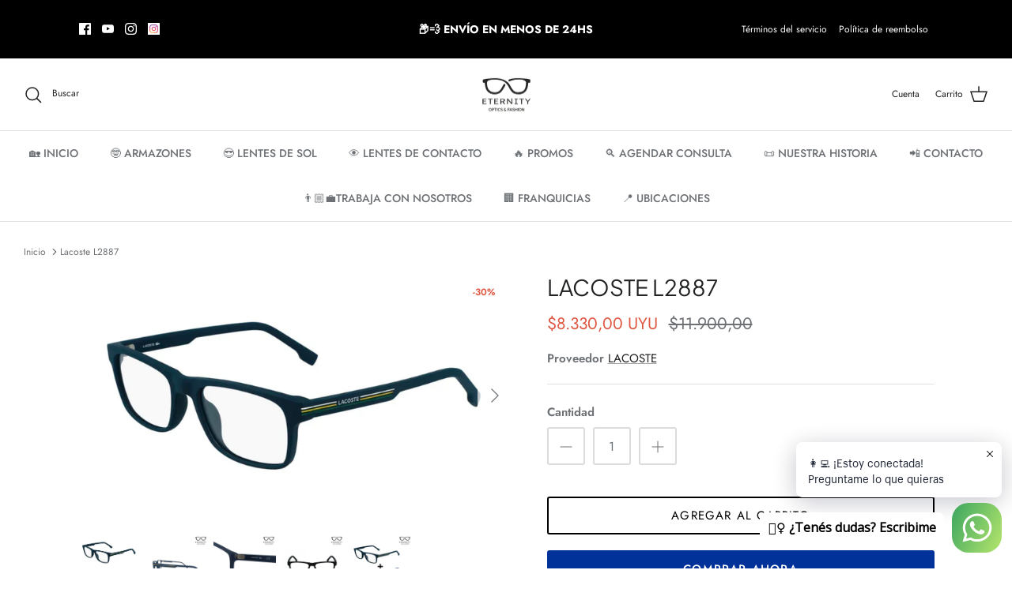

--- FILE ---
content_type: text/html; charset=utf-8
request_url: https://www.eternityoptica.com/products/lacoste-l2887
body_size: 36656
content:















<!DOCTYPE html><html lang="es" dir="ltr">
<head>

  <!-- Google Tag Manager -->
<script>(function(w,d,s,l,i){w[l]=w[l]||[];w[l].push({'gtm.start':
new Date().getTime(),event:'gtm.js'});var f=d.getElementsByTagName(s)[0],
j=d.createElement(s),dl=l!='dataLayer'?'&l='+l:'';j.async=true;j.src=
'https://www.googletagmanager.com/gtm.js?id='+i+dl;f.parentNode.insertBefore(j,f);
})(window,document,'script','dataLayer','GTM-N3796WL9');</script>
<!-- End Google Tag Manager -->


<!-- Meta Pixel Code -->
<script>
!function(f,b,e,v,n,t,s)
{if(f.fbq)return;n=f.fbq=function(){n.callMethod?
n.callMethod.apply(n,arguments):n.queue.push(arguments)};
if(!f._fbq)f._fbq=n;n.push=n;n.loaded=!0;n.version='2.0';
n.queue=[];t=b.createElement(e);t.async=!0;
t.src=v;s=b.getElementsByTagName(e)[0];
s.parentNode.insertBefore(t,s)}(window, document,'script',
'https://connect.facebook.net/en_US/fbevents.js');
fbq('init', '448071977240086');
fbq('track', 'PageView');
</script>
<noscript><img height="1" width="1" style="display:none"
src="https://www.facebook.com/tr?id=448071977240086&ev=PageView&noscript=1"
/></noscript>
<!-- End Meta Pixel Code -->
  
  <!-- Symmetry 5.5.1 -->

  <link rel="preload" href="//www.eternityoptica.com/cdn/shop/t/29/assets/styles.css?v=181949577141734845481764676250" as="style">
  <meta charset="utf-8" />
<meta name="viewport" content="width=device-width,initial-scale=1.0" />
<meta http-equiv="X-UA-Compatible" content="IE=edge">

<link rel="preconnect" href="https://cdn.shopify.com" crossorigin>
<link rel="preconnect" href="https://fonts.shopify.com" crossorigin>
<link rel="preconnect" href="https://monorail-edge.shopifysvc.com"><link rel="preload" as="font" href="//www.eternityoptica.com/cdn/fonts/jost/jost_n4.d47a1b6347ce4a4c9f437608011273009d91f2b7.woff2" type="font/woff2" crossorigin><link rel="preload" as="font" href="//www.eternityoptica.com/cdn/fonts/jost/jost_n7.921dc18c13fa0b0c94c5e2517ffe06139c3615a3.woff2" type="font/woff2" crossorigin><link rel="preload" as="font" href="//www.eternityoptica.com/cdn/fonts/jost/jost_i4.b690098389649750ada222b9763d55796c5283a5.woff2" type="font/woff2" crossorigin><link rel="preload" as="font" href="//www.eternityoptica.com/cdn/fonts/jost/jost_i7.d8201b854e41e19d7ed9b1a31fe4fe71deea6d3f.woff2" type="font/woff2" crossorigin><link rel="preload" as="font" href="//www.eternityoptica.com/cdn/fonts/jost/jost_n5.7c8497861ffd15f4e1284cd221f14658b0e95d61.woff2" type="font/woff2" crossorigin><link rel="preload" as="font" href="//www.eternityoptica.com/cdn/fonts/plus_jakarta_sans/plusjakartasans_n4.d80b0f185669787ac4b44bf52c1a511eaaf37245.woff2" type="font/woff2" crossorigin><link rel="preload" as="font" href="//www.eternityoptica.com/cdn/fonts/cabin/cabin_n7.255204a342bfdbc9ae2017bd4e6a90f8dbb2f561.woff2" type="font/woff2" crossorigin><link rel="preload" href="//www.eternityoptica.com/cdn/shop/t/29/assets/vendor.min.js?v=11589511144441591071763933158" as="script">
<link rel="preload" href="//www.eternityoptica.com/cdn/shop/t/29/assets/theme.js?v=107134542239760987071763933158" as="script"><link rel="canonical" href="https://www.eternityoptica.com/products/lacoste-l2887" /><meta name="description" content="La emblemática y reconocida LACOSTE lanza al mercado su línea de lentes preservando los valores de la marca, estilo, estatus y máxima calidad.  La monturas están hechas de ACETATO SÚPER LIVIANO de alta calidad con bisagras y terminales de metal lo cual te brinda una DURACION Y RESISTENCIA EXTRAORDINARIA!!!    SOMOS ETE">

  <title>
    Lacoste L2887 &ndash; Eternityoptica
  </title>

  <meta property="og:site_name" content="Eternityoptica">
<meta property="og:url" content="https://www.eternityoptica.com/products/lacoste-l2887">
<meta property="og:title" content="Lacoste L2887">
<meta property="og:type" content="product">
<meta property="og:description" content="La emblemática y reconocida LACOSTE lanza al mercado su línea de lentes preservando los valores de la marca, estilo, estatus y máxima calidad.  La monturas están hechas de ACETATO SÚPER LIVIANO de alta calidad con bisagras y terminales de metal lo cual te brinda una DURACION Y RESISTENCIA EXTRAORDINARIA!!!    SOMOS ETE"><meta property="og:image" content="http://www.eternityoptica.com/cdn/shop/products/Lacostel2887_1200x1200.jpg?v=1753964944">
  <meta property="og:image:secure_url" content="https://www.eternityoptica.com/cdn/shop/products/Lacostel2887_1200x1200.jpg?v=1753964944">
  <meta property="og:image:width" content="1948">
  <meta property="og:image:height" content="1095"><meta property="og:price:amount" content="8.330,00">
  <meta property="og:price:currency" content="UYU"><meta name="twitter:card" content="summary_large_image">
<meta name="twitter:title" content="Lacoste L2887">
<meta name="twitter:description" content="La emblemática y reconocida LACOSTE lanza al mercado su línea de lentes preservando los valores de la marca, estilo, estatus y máxima calidad.  La monturas están hechas de ACETATO SÚPER LIVIANO de alta calidad con bisagras y terminales de metal lo cual te brinda una DURACION Y RESISTENCIA EXTRAORDINARIA!!!    SOMOS ETE">


  <link href="//www.eternityoptica.com/cdn/shop/t/29/assets/styles.css?v=181949577141734845481764676250" rel="stylesheet" type="text/css" media="all" />

  <script>
    window.theme = window.theme || {};
    theme.money_format_with_product_code_preference = "${{amount_with_comma_separator}} UYU";
    theme.money_format_with_cart_code_preference = "${{amount_with_comma_separator}}";
    theme.money_format = "${{amount_with_comma_separator}}";
    theme.strings = {
      previous: "Anterior",
      next: "Siguiente",
      addressError: "No se puede encontrar esa dirección",
      addressNoResults: "No results for that address",
      addressQueryLimit: "Se ha excedido el límite de uso de la API de Google . Considere la posibilidad de actualizar a un \u003ca href=\"https:\/\/developers.google.com\/maps\/premium\/usage-limits\"\u003ePlan Premium\u003c\/a\u003e.",
      authError: "Hubo un problema de autenticación con su cuenta de Google Maps.",
      icon_labels_left: "Izquierda",
      icon_labels_right: "Derecha",
      icon_labels_down: "Abajo",
      icon_labels_close: "Cerrar",
      icon_labels_plus: "Más",
      cart_terms_confirmation: "Debe aceptar los términos y condiciones antes de continuar.",
      products_listing_from: "De",
      layout_live_search_see_all: "Ver todos los resultados",
      products_product_add_to_cart: "Agregar al carrito",
      products_variant_no_stock: "Agotado",
      products_variant_non_existent: "No disponible",
      products_product_pick_a: "Elige un",
      general_navigation_menu_toggle_aria_label: "Alternar menú",
      general_accessibility_labels_close: "Cerrar",
      products_product_adding_to_cart: "Añadiendo",
      products_product_added_to_cart: "¡Gracias!",
      general_quick_search_pages: "Páginas",
      general_quick_search_no_results: "Lo sentimos, no pudimos encontrar ningún resultado.",
      collections_general_see_all_subcollections: "Ver todo..."
    };
    theme.routes = {
      cart_url: '/cart',
      cart_add_url: '/cart/add.js',
      cart_change_url: '/cart/change',
      predictive_search_url: '/search/suggest'
    };
    theme.settings = {
      cart_type: "drawer",
      quickbuy_style: "button",
      avoid_orphans: true
    };
    document.documentElement.classList.add('js');
  </script>
  <script>window.performance && window.performance.mark && window.performance.mark('shopify.content_for_header.start');</script><meta name="google-site-verification" content="ghvwRpgESrtu-2w4JAsPCLl65yKlO1GVnFsPq8uQohA">
<meta name="google-site-verification" content="10d_GTAy8zo0ciMwn1bm2Jt0PUCDM1cEaTjsJN34Uks">
<meta name="google-site-verification" content="ellX4P3tV-LKLc6vpfoquflJAKyc25w2RgXkH6md36g">
<meta name="facebook-domain-verification" content="jh141fob8rye4mj9mhdpg5rop9mjbb">
<meta id="shopify-digital-wallet" name="shopify-digital-wallet" content="/52243759263/digital_wallets/dialog">
<link rel="alternate" type="application/json+oembed" href="https://www.eternityoptica.com/products/lacoste-l2887.oembed">
<script async="async" src="/checkouts/internal/preloads.js?locale=es-UY"></script>
<script id="shopify-features" type="application/json">{"accessToken":"77bad0ac132e689d5e91bc7f3101ef82","betas":["rich-media-storefront-analytics"],"domain":"www.eternityoptica.com","predictiveSearch":true,"shopId":52243759263,"locale":"es"}</script>
<script>var Shopify = Shopify || {};
Shopify.shop = "riseinfashion-uy.myshopify.com";
Shopify.locale = "es";
Shopify.currency = {"active":"UYU","rate":"1.0"};
Shopify.country = "UY";
Shopify.theme = {"name":"Pre Black Friday","id":156416049373,"schema_name":"Symmetry","schema_version":"5.5.1","theme_store_id":568,"role":"main"};
Shopify.theme.handle = "null";
Shopify.theme.style = {"id":null,"handle":null};
Shopify.cdnHost = "www.eternityoptica.com/cdn";
Shopify.routes = Shopify.routes || {};
Shopify.routes.root = "/";</script>
<script type="module">!function(o){(o.Shopify=o.Shopify||{}).modules=!0}(window);</script>
<script>!function(o){function n(){var o=[];function n(){o.push(Array.prototype.slice.apply(arguments))}return n.q=o,n}var t=o.Shopify=o.Shopify||{};t.loadFeatures=n(),t.autoloadFeatures=n()}(window);</script>
<script id="shop-js-analytics" type="application/json">{"pageType":"product"}</script>
<script defer="defer" async type="module" src="//www.eternityoptica.com/cdn/shopifycloud/shop-js/modules/v2/client.init-shop-cart-sync_BauuRneq.es.esm.js"></script>
<script defer="defer" async type="module" src="//www.eternityoptica.com/cdn/shopifycloud/shop-js/modules/v2/chunk.common_JQpvZAPo.esm.js"></script>
<script defer="defer" async type="module" src="//www.eternityoptica.com/cdn/shopifycloud/shop-js/modules/v2/chunk.modal_Cc_JA9bg.esm.js"></script>
<script type="module">
  await import("//www.eternityoptica.com/cdn/shopifycloud/shop-js/modules/v2/client.init-shop-cart-sync_BauuRneq.es.esm.js");
await import("//www.eternityoptica.com/cdn/shopifycloud/shop-js/modules/v2/chunk.common_JQpvZAPo.esm.js");
await import("//www.eternityoptica.com/cdn/shopifycloud/shop-js/modules/v2/chunk.modal_Cc_JA9bg.esm.js");

  window.Shopify.SignInWithShop?.initShopCartSync?.({"fedCMEnabled":true,"windoidEnabled":true});

</script>
<script>(function() {
  var isLoaded = false;
  function asyncLoad() {
    if (isLoaded) return;
    isLoaded = true;
    var urls = ["https:\/\/cdn.grw.reputon.com\/assets\/widget.js?shop=riseinfashion-uy.myshopify.com","https:\/\/reconvert-cdn.com\/assets\/js\/reconvert_script_tags.mini.js?scid=enZ2dWVkcWxYRDJUQjhTL3U5ZnEvdz09\u0026shop=riseinfashion-uy.myshopify.com"];
    for (var i = 0; i < urls.length; i++) {
      var s = document.createElement('script');
      s.type = 'text/javascript';
      s.async = true;
      s.src = urls[i];
      var x = document.getElementsByTagName('script')[0];
      x.parentNode.insertBefore(s, x);
    }
  };
  if(window.attachEvent) {
    window.attachEvent('onload', asyncLoad);
  } else {
    window.addEventListener('load', asyncLoad, false);
  }
})();</script>
<script id="__st">var __st={"a":52243759263,"offset":-10800,"reqid":"f3bebe4f-f21b-4f3d-b272-24ab9f42ee07-1769556698","pageurl":"www.eternityoptica.com\/products\/lacoste-l2887","u":"3dc9a2fbf4de","p":"product","rtyp":"product","rid":7841603059933};</script>
<script>window.ShopifyPaypalV4VisibilityTracking = true;</script>
<script id="captcha-bootstrap">!function(){'use strict';const t='contact',e='account',n='new_comment',o=[[t,t],['blogs',n],['comments',n],[t,'customer']],c=[[e,'customer_login'],[e,'guest_login'],[e,'recover_customer_password'],[e,'create_customer']],r=t=>t.map((([t,e])=>`form[action*='/${t}']:not([data-nocaptcha='true']) input[name='form_type'][value='${e}']`)).join(','),a=t=>()=>t?[...document.querySelectorAll(t)].map((t=>t.form)):[];function s(){const t=[...o],e=r(t);return a(e)}const i='password',u='form_key',d=['recaptcha-v3-token','g-recaptcha-response','h-captcha-response',i],f=()=>{try{return window.sessionStorage}catch{return}},m='__shopify_v',_=t=>t.elements[u];function p(t,e,n=!1){try{const o=window.sessionStorage,c=JSON.parse(o.getItem(e)),{data:r}=function(t){const{data:e,action:n}=t;return t[m]||n?{data:e,action:n}:{data:t,action:n}}(c);for(const[e,n]of Object.entries(r))t.elements[e]&&(t.elements[e].value=n);n&&o.removeItem(e)}catch(o){console.error('form repopulation failed',{error:o})}}const l='form_type',E='cptcha';function T(t){t.dataset[E]=!0}const w=window,h=w.document,L='Shopify',v='ce_forms',y='captcha';let A=!1;((t,e)=>{const n=(g='f06e6c50-85a8-45c8-87d0-21a2b65856fe',I='https://cdn.shopify.com/shopifycloud/storefront-forms-hcaptcha/ce_storefront_forms_captcha_hcaptcha.v1.5.2.iife.js',D={infoText:'Protegido por hCaptcha',privacyText:'Privacidad',termsText:'Términos'},(t,e,n)=>{const o=w[L][v],c=o.bindForm;if(c)return c(t,g,e,D).then(n);var r;o.q.push([[t,g,e,D],n]),r=I,A||(h.body.append(Object.assign(h.createElement('script'),{id:'captcha-provider',async:!0,src:r})),A=!0)});var g,I,D;w[L]=w[L]||{},w[L][v]=w[L][v]||{},w[L][v].q=[],w[L][y]=w[L][y]||{},w[L][y].protect=function(t,e){n(t,void 0,e),T(t)},Object.freeze(w[L][y]),function(t,e,n,w,h,L){const[v,y,A,g]=function(t,e,n){const i=e?o:[],u=t?c:[],d=[...i,...u],f=r(d),m=r(i),_=r(d.filter((([t,e])=>n.includes(e))));return[a(f),a(m),a(_),s()]}(w,h,L),I=t=>{const e=t.target;return e instanceof HTMLFormElement?e:e&&e.form},D=t=>v().includes(t);t.addEventListener('submit',(t=>{const e=I(t);if(!e)return;const n=D(e)&&!e.dataset.hcaptchaBound&&!e.dataset.recaptchaBound,o=_(e),c=g().includes(e)&&(!o||!o.value);(n||c)&&t.preventDefault(),c&&!n&&(function(t){try{if(!f())return;!function(t){const e=f();if(!e)return;const n=_(t);if(!n)return;const o=n.value;o&&e.removeItem(o)}(t);const e=Array.from(Array(32),(()=>Math.random().toString(36)[2])).join('');!function(t,e){_(t)||t.append(Object.assign(document.createElement('input'),{type:'hidden',name:u})),t.elements[u].value=e}(t,e),function(t,e){const n=f();if(!n)return;const o=[...t.querySelectorAll(`input[type='${i}']`)].map((({name:t})=>t)),c=[...d,...o],r={};for(const[a,s]of new FormData(t).entries())c.includes(a)||(r[a]=s);n.setItem(e,JSON.stringify({[m]:1,action:t.action,data:r}))}(t,e)}catch(e){console.error('failed to persist form',e)}}(e),e.submit())}));const S=(t,e)=>{t&&!t.dataset[E]&&(n(t,e.some((e=>e===t))),T(t))};for(const o of['focusin','change'])t.addEventListener(o,(t=>{const e=I(t);D(e)&&S(e,y())}));const B=e.get('form_key'),M=e.get(l),P=B&&M;t.addEventListener('DOMContentLoaded',(()=>{const t=y();if(P)for(const e of t)e.elements[l].value===M&&p(e,B);[...new Set([...A(),...v().filter((t=>'true'===t.dataset.shopifyCaptcha))])].forEach((e=>S(e,t)))}))}(h,new URLSearchParams(w.location.search),n,t,e,['guest_login'])})(!0,!0)}();</script>
<script integrity="sha256-4kQ18oKyAcykRKYeNunJcIwy7WH5gtpwJnB7kiuLZ1E=" data-source-attribution="shopify.loadfeatures" defer="defer" src="//www.eternityoptica.com/cdn/shopifycloud/storefront/assets/storefront/load_feature-a0a9edcb.js" crossorigin="anonymous"></script>
<script data-source-attribution="shopify.dynamic_checkout.dynamic.init">var Shopify=Shopify||{};Shopify.PaymentButton=Shopify.PaymentButton||{isStorefrontPortableWallets:!0,init:function(){window.Shopify.PaymentButton.init=function(){};var t=document.createElement("script");t.src="https://www.eternityoptica.com/cdn/shopifycloud/portable-wallets/latest/portable-wallets.es.js",t.type="module",document.head.appendChild(t)}};
</script>
<script data-source-attribution="shopify.dynamic_checkout.buyer_consent">
  function portableWalletsHideBuyerConsent(e){var t=document.getElementById("shopify-buyer-consent"),n=document.getElementById("shopify-subscription-policy-button");t&&n&&(t.classList.add("hidden"),t.setAttribute("aria-hidden","true"),n.removeEventListener("click",e))}function portableWalletsShowBuyerConsent(e){var t=document.getElementById("shopify-buyer-consent"),n=document.getElementById("shopify-subscription-policy-button");t&&n&&(t.classList.remove("hidden"),t.removeAttribute("aria-hidden"),n.addEventListener("click",e))}window.Shopify?.PaymentButton&&(window.Shopify.PaymentButton.hideBuyerConsent=portableWalletsHideBuyerConsent,window.Shopify.PaymentButton.showBuyerConsent=portableWalletsShowBuyerConsent);
</script>
<script>
  function portableWalletsCleanup(e){e&&e.src&&console.error("Failed to load portable wallets script "+e.src);var t=document.querySelectorAll("shopify-accelerated-checkout .shopify-payment-button__skeleton, shopify-accelerated-checkout-cart .wallet-cart-button__skeleton"),e=document.getElementById("shopify-buyer-consent");for(let e=0;e<t.length;e++)t[e].remove();e&&e.remove()}function portableWalletsNotLoadedAsModule(e){e instanceof ErrorEvent&&"string"==typeof e.message&&e.message.includes("import.meta")&&"string"==typeof e.filename&&e.filename.includes("portable-wallets")&&(window.removeEventListener("error",portableWalletsNotLoadedAsModule),window.Shopify.PaymentButton.failedToLoad=e,"loading"===document.readyState?document.addEventListener("DOMContentLoaded",window.Shopify.PaymentButton.init):window.Shopify.PaymentButton.init())}window.addEventListener("error",portableWalletsNotLoadedAsModule);
</script>

<script type="module" src="https://www.eternityoptica.com/cdn/shopifycloud/portable-wallets/latest/portable-wallets.es.js" onError="portableWalletsCleanup(this)" crossorigin="anonymous"></script>
<script nomodule>
  document.addEventListener("DOMContentLoaded", portableWalletsCleanup);
</script>

<link id="shopify-accelerated-checkout-styles" rel="stylesheet" media="screen" href="https://www.eternityoptica.com/cdn/shopifycloud/portable-wallets/latest/accelerated-checkout-backwards-compat.css" crossorigin="anonymous">
<style id="shopify-accelerated-checkout-cart">
        #shopify-buyer-consent {
  margin-top: 1em;
  display: inline-block;
  width: 100%;
}

#shopify-buyer-consent.hidden {
  display: none;
}

#shopify-subscription-policy-button {
  background: none;
  border: none;
  padding: 0;
  text-decoration: underline;
  font-size: inherit;
  cursor: pointer;
}

#shopify-subscription-policy-button::before {
  box-shadow: none;
}

      </style>
<script id="sections-script" data-sections="product-recommendations" defer="defer" src="//www.eternityoptica.com/cdn/shop/t/29/compiled_assets/scripts.js?v=19755"></script>
<script>window.performance && window.performance.mark && window.performance.mark('shopify.content_for_header.end');</script>
  <!-- "snippets/shogun-products.liquid" was not rendered, the associated app was uninstalled -->


  <!-- "snippets/shogun-head.liquid" was not rendered, the associated app was uninstalled -->
<!-- BEGIN app block: shopify://apps/klaviyo-email-marketing-sms/blocks/klaviyo-onsite-embed/2632fe16-c075-4321-a88b-50b567f42507 -->












  <script async src="https://static.klaviyo.com/onsite/js/XKLt9u/klaviyo.js?company_id=XKLt9u"></script>
  <script>!function(){if(!window.klaviyo){window._klOnsite=window._klOnsite||[];try{window.klaviyo=new Proxy({},{get:function(n,i){return"push"===i?function(){var n;(n=window._klOnsite).push.apply(n,arguments)}:function(){for(var n=arguments.length,o=new Array(n),w=0;w<n;w++)o[w]=arguments[w];var t="function"==typeof o[o.length-1]?o.pop():void 0,e=new Promise((function(n){window._klOnsite.push([i].concat(o,[function(i){t&&t(i),n(i)}]))}));return e}}})}catch(n){window.klaviyo=window.klaviyo||[],window.klaviyo.push=function(){var n;(n=window._klOnsite).push.apply(n,arguments)}}}}();</script>

  
    <script id="viewed_product">
      if (item == null) {
        var _learnq = _learnq || [];

        var MetafieldReviews = null
        var MetafieldYotpoRating = null
        var MetafieldYotpoCount = null
        var MetafieldLooxRating = null
        var MetafieldLooxCount = null
        var okendoProduct = null
        var okendoProductReviewCount = null
        var okendoProductReviewAverageValue = null
        try {
          // The following fields are used for Customer Hub recently viewed in order to add reviews.
          // This information is not part of __kla_viewed. Instead, it is part of __kla_viewed_reviewed_items
          MetafieldReviews = {};
          MetafieldYotpoRating = null
          MetafieldYotpoCount = null
          MetafieldLooxRating = null
          MetafieldLooxCount = null

          okendoProduct = null
          // If the okendo metafield is not legacy, it will error, which then requires the new json formatted data
          if (okendoProduct && 'error' in okendoProduct) {
            okendoProduct = null
          }
          okendoProductReviewCount = okendoProduct ? okendoProduct.reviewCount : null
          okendoProductReviewAverageValue = okendoProduct ? okendoProduct.reviewAverageValue : null
        } catch (error) {
          console.error('Error in Klaviyo onsite reviews tracking:', error);
        }

        var item = {
          Name: "Lacoste L2887",
          ProductID: 7841603059933,
          Categories: ["ARMAZONES Y MONTURAS","HOMBRE","LACOSTE","MUJER","UNISEX"],
          ImageURL: "https://www.eternityoptica.com/cdn/shop/products/Lacostel2887_grande.jpg?v=1753964944",
          URL: "https://www.eternityoptica.com/products/lacoste-l2887",
          Brand: "LACOSTE",
          Price: "$8.330,00",
          Value: "8.330,00",
          CompareAtPrice: "$11.900,00"
        };
        _learnq.push(['track', 'Viewed Product', item]);
        _learnq.push(['trackViewedItem', {
          Title: item.Name,
          ItemId: item.ProductID,
          Categories: item.Categories,
          ImageUrl: item.ImageURL,
          Url: item.URL,
          Metadata: {
            Brand: item.Brand,
            Price: item.Price,
            Value: item.Value,
            CompareAtPrice: item.CompareAtPrice
          },
          metafields:{
            reviews: MetafieldReviews,
            yotpo:{
              rating: MetafieldYotpoRating,
              count: MetafieldYotpoCount,
            },
            loox:{
              rating: MetafieldLooxRating,
              count: MetafieldLooxCount,
            },
            okendo: {
              rating: okendoProductReviewAverageValue,
              count: okendoProductReviewCount,
            }
          }
        }]);
      }
    </script>
  




  <script>
    window.klaviyoReviewsProductDesignMode = false
  </script>







<!-- END app block --><!-- BEGIN app block: shopify://apps/pushdaddy-whatsapp-chat-api/blocks/app-embed/e3f2054d-bf7b-4e63-8db3-00712592382c -->
  
<script>
   var random_numberyryt = "id" + Math.random().toString(16).slice(2);
</script>

 <div id="shopify-block-placeholder_pdaddychat" class="shopify-block shopify-app-block" data-block-handle="app-embed">
 </div>

<script>
  document.getElementById('shopify-block-placeholder_pdaddychat').id = 'shopify-block-' + random_numberyryt;
if (!window.wwhatsappJs_new2a) {
    try {
        window.wwhatsappJs_new2a = {};
        wwhatsappJs_new2a.WhatsApp_new2a = {
            metafields: {
                shop: "riseinfashion-uy.myshopify.com",
                settings: {"block_order":["15000110128","15000110130"],"blocks":{"15000110128":{"disabled":"0","number":"59896121539","name":"Caro","label":"Ventas","avatar":"https://cdn.shopify.com/s/files/1/0522/4375/9263/files/icono-logotipo-whatsapp-aplicacion-redes-sociales-aplicacion-red-marca-editorial-popular-ilustracion-vectorial_913857-391.avif?v=1751476866","online":"0","timezone":"Europe/Rome","cid":"15000110128","ciiid":"104969","websiteee":"eternityoptica.com","sunday":{"enabled":"1","range":"0,1439"},"monday":{"enabled":"1","range":"0,1439"},"tuesday":{"enabled":"1","range":"0,1439"},"wednesday":{"enabled":"1","range":"0,1439"},"thursday":{"enabled":"1","range":"0,1439"},"friday":{"enabled":"1","range":"0,1439"},"saturday":{"enabled":"1","range":"0,1439"},"offline":"Actualmente fuera de línea. Volveremos pronto","chat":{"enabled":"1","greeting":"¡Hola! James aquí del equipo de soporte. para el estado del pedido, proporcione su número de pedido e ingrese, para cualquier otra cosa, escriba un mensaje y chatee conmigo"},"message":"Necesito ayuda","page_url":"0"},"15000110130":{"disabled":"0","number":"59899685821","name":"Celina","label":"Servicio al Cliente","avatar":"https://cdn.shopify.com/s/files/1/0033/3538/9233/files/amoiatedf.gif?v=1637917265","online":"0","timezone":"Europe/Rome","sunday":{"enabled":"1","range":"0,1439"},"monday":{"enabled":"1","range":"0,1439"},"tuesday":{"enabled":"1","range":"0,1439"},"wednesday":{"enabled":"1","range":"0,1439"},"thursday":{"enabled":"1","range":"0,1439"},"friday":{"enabled":"1","range":"0,1439"},"saturday":{"enabled":"1","range":"0,1439"},"offline":"Actualmente fuera de línea. Volveremos pronto","chat":{"enabled":"1","greeting":"Hola! Soy Celi!!! 🙋‍♀️En que te puedo asistir hoy?"},"message":"Necesito ayuda","page_url":"0"}},"style":{"pattern":"15","customized":{"enabled":"0","color":"#FFFFFF","background":"#1E1E20","background_img":"","svg_color":"","background_img_main":"","button_animation":"","background_pic_header":"","auto_start":"9999000","hide_buttonsx":"0","icon_width":"63","chat_width":"376","border_radius":"21","icon_position":"32","compact_normal":"1","secondary_button":"0","secondary_button_link":"","secondary_text":"","pages_display":"/pages/,/,/collections/,/products/,/cart/,/orders/,/checkouts/,/blogs/,/password/","updown_bottom":"20","labelradius":"8","updown_bottom_m":"20","updown_bottom2":"0","widget_optin":"","leftright_label":"0","updown_share":"30","secondary_button_bgcolor":"#f0f0f0","secondary_button_tcolor":"#0084FF ","secondary_button_lcolor":"#0084FF ","leftt_rightt":"1.0","leftt_rightt_sec":"12","animation_count":"infinite","font_weight":"600","animation_iteration":"99999","extend_header_img":"0","font":"Open Sans","font_size":"16","abandned_cart_enabled":"1","auto_hide_share":"10000000000","auto_hide_chat":"10000000000","final_leftright_second_position":"left","remove_bottom":"1","header_text_color":"","header_bg_color":"#","pushnotifiction":"1","share_icons_display":"Whatsapp","share_size":"40","share_radius":"0","svg_yes":"0","svg_yes_icon":"0","share_trans":"0","what_bg":"","body_bgcolor":"","abandoned_kakkar":"0","shadow_yn":"1","mobile_label_yn":"1","google_ec":"whatsapp_pushdaddy","google_el":"whatsapp_pushdaddy","google_ea":"whatsapp_pushdaddy","fpixel_en":"whatsapp_pushdaddy","insta_username":"","fb_username":"","email_username":"","faq_yn":"0","chatbox_radius":"8","clicktcart_text":"👩‍💻 ¡Estoy conectada! Preguntame lo que quieras","live_whatsapp":"1","live_whatsapp_mobile":"1","bot_yn":"0","advance_bot":"0","botus":"1","clicktcart_anim_c":"pwapp-onlyonce","clicktcart":"1","ctaction_animation":"pwapp-bounce","order_conf":false,"whatsapp_yn":"0","header_posit_img":"center","remove_bg":"0","img_cntt":"10000000000000000","ordertrack_url":"","chatbox_height":"70","title_textsize":"24","waving_img":"","merged_icons":"0","merged_icons_display":"NO","blink_circle":"0","blink_animation":"pwapp-zooml","blink_circle_color":"#fff","blink_circle_bg":"red","trackingon":"0","chatnow_color":"black","label_bgcolor":"#fff","faq_color":"black","leftrightclose":"right","header_flat":"1","adddv_bott":"","etext1":"Please introduce yourself","etext2":"Enter your email","etext3":"Send","etext4":"Thank You","etext5":"2000","scaleicon":"1","scaleicon_m":"1","emailpop":"0","signuppopup":"","flyer_chat":"1","flyer_chat_m":"1","flyer_text":"💁‍♀️ ¿Tenés dudas? Escribime","flyer_img":"https://cdn.shopify.com/s/files/1/0522/4375/9263/files/0630_025aaea7-9fe6-46ea-8cbe-f23414151733.gif?v=1751474466","merge_bot_button":"0","wallyn":"0","lang_support":"en"}},"share":{"desktop":{"disabled":"1","position":"left"},"mobile":{"disabled":"1","position":"left"},"style":{"color":"#2A2C2B","background":"#D8AB2E"},"texts":{"button":"Compartir","message":"COMPRUEBE ESTO"}},"push_notif":{"headertttext":"No te pierdas ninguna venta 🛍️","bodytextt":"Suscríbete para recibir actualizaciones sobre nuevos productos y promociones exclusivas","acceppttextt":"Aceptar","dennnyyextt":"Rechazar"},"addtocart":{"style":{"mobile":"0","desktop":"0","replace_yn":"0","but_bgcolor":"","but_tcolor":"","but_fsize":"0","but_radius":"0","button_wid":"0","button_pad":"0","but_bor_col":"","but_bor_wid":"0"},"texts":{"but_label1":"","but_link1":"","but_label2":"","but_link2":""}},"faq_quick_reply":[],"faq_block_order":[],"faq_blocks":[],"faq_texts":{"category":"FAQ Categories","featured":"General questions","search":"Search on Helpdesk","results":"Results for terms","no_results":"Sorry, no results found. Please try another keyword."},"track_url":"https://way2enjoy.com/shopify/1/whatsapp-chat/tracking_1.php","charge":true,"desktop":{"disabled":"0","position":"right","layout":"button"},"mobile":{"disabled":"0","position":"right","layout":"button"},"texts":{"title":"Hola","description":"Bienvenida Invitada","prefilledt":"Necesito ayuda","note":"Normalmente respondemos en minutos","button":"💁‍♀️ ¿Tenés dudas? Escribime","button_m":"💁‍♀️ ¿Tenés dudas?","bot_tri_button":"Order Status","placeholder":"Enviar un mensaje","emoji_search":"Search emoji…","emoji_frequently":"Frequently used","emoji_people":"People","emoji_nature":"Nature","emoji_objects":"Objects","emoji_places":"Places","emoji_symbols":"Symbols","emoji_not_found":"No emoji could be found"}},
				
            }
        };
        // Any additional code...
    } catch (e) {
        console.error('An error occurred in the script:', e);
    }
}

  const blocksyyy = wwhatsappJs_new2a.WhatsApp_new2a.metafields.settings.blocks;
for (const blockId in blocksyyy) {
    if (blocksyyy.hasOwnProperty(blockId)) {
        const block = blocksyyy[blockId]; 
        const ciiid_value = block.ciiid;   
        const pdaddy_website = block.websiteee;   

		
		
         localStorage.setItem('pdaddy_ciiid', ciiid_value);
		          localStorage.setItem('pdaddy_website', pdaddy_website);
       // console.log(`Stored ciiid for block ${blockId}: ${ciiid_value}`);
    }
}




</script>






<!-- END app block --><script src="https://cdn.shopify.com/extensions/747c5c4f-01f6-4977-a618-0a92d9ef14e9/pushdaddy-whatsapp-live-chat-340/assets/pushdaddy_a7_livechat1_new4.js" type="text/javascript" defer="defer"></script>
<link href="https://cdn.shopify.com/extensions/747c5c4f-01f6-4977-a618-0a92d9ef14e9/pushdaddy-whatsapp-live-chat-340/assets/pwhatsapp119ba1.scss.css" rel="stylesheet" type="text/css" media="all">
<link href="https://monorail-edge.shopifysvc.com" rel="dns-prefetch">
<script>(function(){if ("sendBeacon" in navigator && "performance" in window) {try {var session_token_from_headers = performance.getEntriesByType('navigation')[0].serverTiming.find(x => x.name == '_s').description;} catch {var session_token_from_headers = undefined;}var session_cookie_matches = document.cookie.match(/_shopify_s=([^;]*)/);var session_token_from_cookie = session_cookie_matches && session_cookie_matches.length === 2 ? session_cookie_matches[1] : "";var session_token = session_token_from_headers || session_token_from_cookie || "";function handle_abandonment_event(e) {var entries = performance.getEntries().filter(function(entry) {return /monorail-edge.shopifysvc.com/.test(entry.name);});if (!window.abandonment_tracked && entries.length === 0) {window.abandonment_tracked = true;var currentMs = Date.now();var navigation_start = performance.timing.navigationStart;var payload = {shop_id: 52243759263,url: window.location.href,navigation_start,duration: currentMs - navigation_start,session_token,page_type: "product"};window.navigator.sendBeacon("https://monorail-edge.shopifysvc.com/v1/produce", JSON.stringify({schema_id: "online_store_buyer_site_abandonment/1.1",payload: payload,metadata: {event_created_at_ms: currentMs,event_sent_at_ms: currentMs}}));}}window.addEventListener('pagehide', handle_abandonment_event);}}());</script>
<script id="web-pixels-manager-setup">(function e(e,d,r,n,o){if(void 0===o&&(o={}),!Boolean(null===(a=null===(i=window.Shopify)||void 0===i?void 0:i.analytics)||void 0===a?void 0:a.replayQueue)){var i,a;window.Shopify=window.Shopify||{};var t=window.Shopify;t.analytics=t.analytics||{};var s=t.analytics;s.replayQueue=[],s.publish=function(e,d,r){return s.replayQueue.push([e,d,r]),!0};try{self.performance.mark("wpm:start")}catch(e){}var l=function(){var e={modern:/Edge?\/(1{2}[4-9]|1[2-9]\d|[2-9]\d{2}|\d{4,})\.\d+(\.\d+|)|Firefox\/(1{2}[4-9]|1[2-9]\d|[2-9]\d{2}|\d{4,})\.\d+(\.\d+|)|Chrom(ium|e)\/(9{2}|\d{3,})\.\d+(\.\d+|)|(Maci|X1{2}).+ Version\/(15\.\d+|(1[6-9]|[2-9]\d|\d{3,})\.\d+)([,.]\d+|)( \(\w+\)|)( Mobile\/\w+|) Safari\/|Chrome.+OPR\/(9{2}|\d{3,})\.\d+\.\d+|(CPU[ +]OS|iPhone[ +]OS|CPU[ +]iPhone|CPU IPhone OS|CPU iPad OS)[ +]+(15[._]\d+|(1[6-9]|[2-9]\d|\d{3,})[._]\d+)([._]\d+|)|Android:?[ /-](13[3-9]|1[4-9]\d|[2-9]\d{2}|\d{4,})(\.\d+|)(\.\d+|)|Android.+Firefox\/(13[5-9]|1[4-9]\d|[2-9]\d{2}|\d{4,})\.\d+(\.\d+|)|Android.+Chrom(ium|e)\/(13[3-9]|1[4-9]\d|[2-9]\d{2}|\d{4,})\.\d+(\.\d+|)|SamsungBrowser\/([2-9]\d|\d{3,})\.\d+/,legacy:/Edge?\/(1[6-9]|[2-9]\d|\d{3,})\.\d+(\.\d+|)|Firefox\/(5[4-9]|[6-9]\d|\d{3,})\.\d+(\.\d+|)|Chrom(ium|e)\/(5[1-9]|[6-9]\d|\d{3,})\.\d+(\.\d+|)([\d.]+$|.*Safari\/(?![\d.]+ Edge\/[\d.]+$))|(Maci|X1{2}).+ Version\/(10\.\d+|(1[1-9]|[2-9]\d|\d{3,})\.\d+)([,.]\d+|)( \(\w+\)|)( Mobile\/\w+|) Safari\/|Chrome.+OPR\/(3[89]|[4-9]\d|\d{3,})\.\d+\.\d+|(CPU[ +]OS|iPhone[ +]OS|CPU[ +]iPhone|CPU IPhone OS|CPU iPad OS)[ +]+(10[._]\d+|(1[1-9]|[2-9]\d|\d{3,})[._]\d+)([._]\d+|)|Android:?[ /-](13[3-9]|1[4-9]\d|[2-9]\d{2}|\d{4,})(\.\d+|)(\.\d+|)|Mobile Safari.+OPR\/([89]\d|\d{3,})\.\d+\.\d+|Android.+Firefox\/(13[5-9]|1[4-9]\d|[2-9]\d{2}|\d{4,})\.\d+(\.\d+|)|Android.+Chrom(ium|e)\/(13[3-9]|1[4-9]\d|[2-9]\d{2}|\d{4,})\.\d+(\.\d+|)|Android.+(UC? ?Browser|UCWEB|U3)[ /]?(15\.([5-9]|\d{2,})|(1[6-9]|[2-9]\d|\d{3,})\.\d+)\.\d+|SamsungBrowser\/(5\.\d+|([6-9]|\d{2,})\.\d+)|Android.+MQ{2}Browser\/(14(\.(9|\d{2,})|)|(1[5-9]|[2-9]\d|\d{3,})(\.\d+|))(\.\d+|)|K[Aa][Ii]OS\/(3\.\d+|([4-9]|\d{2,})\.\d+)(\.\d+|)/},d=e.modern,r=e.legacy,n=navigator.userAgent;return n.match(d)?"modern":n.match(r)?"legacy":"unknown"}(),u="modern"===l?"modern":"legacy",c=(null!=n?n:{modern:"",legacy:""})[u],f=function(e){return[e.baseUrl,"/wpm","/b",e.hashVersion,"modern"===e.buildTarget?"m":"l",".js"].join("")}({baseUrl:d,hashVersion:r,buildTarget:u}),m=function(e){var d=e.version,r=e.bundleTarget,n=e.surface,o=e.pageUrl,i=e.monorailEndpoint;return{emit:function(e){var a=e.status,t=e.errorMsg,s=(new Date).getTime(),l=JSON.stringify({metadata:{event_sent_at_ms:s},events:[{schema_id:"web_pixels_manager_load/3.1",payload:{version:d,bundle_target:r,page_url:o,status:a,surface:n,error_msg:t},metadata:{event_created_at_ms:s}}]});if(!i)return console&&console.warn&&console.warn("[Web Pixels Manager] No Monorail endpoint provided, skipping logging."),!1;try{return self.navigator.sendBeacon.bind(self.navigator)(i,l)}catch(e){}var u=new XMLHttpRequest;try{return u.open("POST",i,!0),u.setRequestHeader("Content-Type","text/plain"),u.send(l),!0}catch(e){return console&&console.warn&&console.warn("[Web Pixels Manager] Got an unhandled error while logging to Monorail."),!1}}}}({version:r,bundleTarget:l,surface:e.surface,pageUrl:self.location.href,monorailEndpoint:e.monorailEndpoint});try{o.browserTarget=l,function(e){var d=e.src,r=e.async,n=void 0===r||r,o=e.onload,i=e.onerror,a=e.sri,t=e.scriptDataAttributes,s=void 0===t?{}:t,l=document.createElement("script"),u=document.querySelector("head"),c=document.querySelector("body");if(l.async=n,l.src=d,a&&(l.integrity=a,l.crossOrigin="anonymous"),s)for(var f in s)if(Object.prototype.hasOwnProperty.call(s,f))try{l.dataset[f]=s[f]}catch(e){}if(o&&l.addEventListener("load",o),i&&l.addEventListener("error",i),u)u.appendChild(l);else{if(!c)throw new Error("Did not find a head or body element to append the script");c.appendChild(l)}}({src:f,async:!0,onload:function(){if(!function(){var e,d;return Boolean(null===(d=null===(e=window.Shopify)||void 0===e?void 0:e.analytics)||void 0===d?void 0:d.initialized)}()){var d=window.webPixelsManager.init(e)||void 0;if(d){var r=window.Shopify.analytics;r.replayQueue.forEach((function(e){var r=e[0],n=e[1],o=e[2];d.publishCustomEvent(r,n,o)})),r.replayQueue=[],r.publish=d.publishCustomEvent,r.visitor=d.visitor,r.initialized=!0}}},onerror:function(){return m.emit({status:"failed",errorMsg:"".concat(f," has failed to load")})},sri:function(e){var d=/^sha384-[A-Za-z0-9+/=]+$/;return"string"==typeof e&&d.test(e)}(c)?c:"",scriptDataAttributes:o}),m.emit({status:"loading"})}catch(e){m.emit({status:"failed",errorMsg:(null==e?void 0:e.message)||"Unknown error"})}}})({shopId: 52243759263,storefrontBaseUrl: "https://www.eternityoptica.com",extensionsBaseUrl: "https://extensions.shopifycdn.com/cdn/shopifycloud/web-pixels-manager",monorailEndpoint: "https://monorail-edge.shopifysvc.com/unstable/produce_batch",surface: "storefront-renderer",enabledBetaFlags: ["2dca8a86"],webPixelsConfigList: [{"id":"2076410077","configuration":"{\"accountID\":\"XKLt9u\",\"webPixelConfig\":\"eyJlbmFibGVBZGRlZFRvQ2FydEV2ZW50cyI6IHRydWV9\"}","eventPayloadVersion":"v1","runtimeContext":"STRICT","scriptVersion":"524f6c1ee37bacdca7657a665bdca589","type":"APP","apiClientId":123074,"privacyPurposes":["ANALYTICS","MARKETING"],"dataSharingAdjustments":{"protectedCustomerApprovalScopes":["read_customer_address","read_customer_email","read_customer_name","read_customer_personal_data","read_customer_phone"]}},{"id":"522223837","configuration":"{\"config\":\"{\\\"pixel_id\\\":\\\"G-RK649YMRR5\\\",\\\"target_country\\\":\\\"UY\\\",\\\"gtag_events\\\":[{\\\"type\\\":\\\"search\\\",\\\"action_label\\\":\\\"G-RK649YMRR5\\\"},{\\\"type\\\":\\\"begin_checkout\\\",\\\"action_label\\\":\\\"G-RK649YMRR5\\\"},{\\\"type\\\":\\\"view_item\\\",\\\"action_label\\\":[\\\"G-RK649YMRR5\\\",\\\"MC-Z3CF9XZRS6\\\"]},{\\\"type\\\":\\\"purchase\\\",\\\"action_label\\\":[\\\"G-RK649YMRR5\\\",\\\"MC-Z3CF9XZRS6\\\"]},{\\\"type\\\":\\\"page_view\\\",\\\"action_label\\\":[\\\"G-RK649YMRR5\\\",\\\"MC-Z3CF9XZRS6\\\"]},{\\\"type\\\":\\\"add_payment_info\\\",\\\"action_label\\\":\\\"G-RK649YMRR5\\\"},{\\\"type\\\":\\\"add_to_cart\\\",\\\"action_label\\\":\\\"G-RK649YMRR5\\\"}],\\\"enable_monitoring_mode\\\":false}\"}","eventPayloadVersion":"v1","runtimeContext":"OPEN","scriptVersion":"b2a88bafab3e21179ed38636efcd8a93","type":"APP","apiClientId":1780363,"privacyPurposes":[],"dataSharingAdjustments":{"protectedCustomerApprovalScopes":["read_customer_address","read_customer_email","read_customer_name","read_customer_personal_data","read_customer_phone"]}},{"id":"183959773","configuration":"{\"pixel_id\":\"432942753886367\",\"pixel_type\":\"facebook_pixel\"}","eventPayloadVersion":"v1","runtimeContext":"OPEN","scriptVersion":"ca16bc87fe92b6042fbaa3acc2fbdaa6","type":"APP","apiClientId":2329312,"privacyPurposes":["ANALYTICS","MARKETING","SALE_OF_DATA"],"dataSharingAdjustments":{"protectedCustomerApprovalScopes":["read_customer_address","read_customer_email","read_customer_name","read_customer_personal_data","read_customer_phone"]}},{"id":"119767261","eventPayloadVersion":"1","runtimeContext":"LAX","scriptVersion":"1","type":"CUSTOM","privacyPurposes":["SALE_OF_DATA"],"name":"Metricool"},{"id":"shopify-app-pixel","configuration":"{}","eventPayloadVersion":"v1","runtimeContext":"STRICT","scriptVersion":"0450","apiClientId":"shopify-pixel","type":"APP","privacyPurposes":["ANALYTICS","MARKETING"]},{"id":"shopify-custom-pixel","eventPayloadVersion":"v1","runtimeContext":"LAX","scriptVersion":"0450","apiClientId":"shopify-pixel","type":"CUSTOM","privacyPurposes":["ANALYTICS","MARKETING"]}],isMerchantRequest: false,initData: {"shop":{"name":"Eternityoptica","paymentSettings":{"currencyCode":"UYU"},"myshopifyDomain":"riseinfashion-uy.myshopify.com","countryCode":"UY","storefrontUrl":"https:\/\/www.eternityoptica.com"},"customer":null,"cart":null,"checkout":null,"productVariants":[{"price":{"amount":8330.0,"currencyCode":"UYU"},"product":{"title":"Lacoste L2887","vendor":"LACOSTE","id":"7841603059933","untranslatedTitle":"Lacoste L2887","url":"\/products\/lacoste-l2887","type":"ARMAZONES"},"id":"43254689300701","image":{"src":"\/\/www.eternityoptica.com\/cdn\/shop\/products\/Lacostel2887.jpg?v=1753964944"},"sku":null,"title":"Default Title","untranslatedTitle":"Default Title"}],"purchasingCompany":null},},"https://www.eternityoptica.com/cdn","fcfee988w5aeb613cpc8e4bc33m6693e112",{"modern":"","legacy":""},{"shopId":"52243759263","storefrontBaseUrl":"https:\/\/www.eternityoptica.com","extensionBaseUrl":"https:\/\/extensions.shopifycdn.com\/cdn\/shopifycloud\/web-pixels-manager","surface":"storefront-renderer","enabledBetaFlags":"[\"2dca8a86\"]","isMerchantRequest":"false","hashVersion":"fcfee988w5aeb613cpc8e4bc33m6693e112","publish":"custom","events":"[[\"page_viewed\",{}],[\"product_viewed\",{\"productVariant\":{\"price\":{\"amount\":8330.0,\"currencyCode\":\"UYU\"},\"product\":{\"title\":\"Lacoste L2887\",\"vendor\":\"LACOSTE\",\"id\":\"7841603059933\",\"untranslatedTitle\":\"Lacoste L2887\",\"url\":\"\/products\/lacoste-l2887\",\"type\":\"ARMAZONES\"},\"id\":\"43254689300701\",\"image\":{\"src\":\"\/\/www.eternityoptica.com\/cdn\/shop\/products\/Lacostel2887.jpg?v=1753964944\"},\"sku\":null,\"title\":\"Default Title\",\"untranslatedTitle\":\"Default Title\"}}]]"});</script><script>
  window.ShopifyAnalytics = window.ShopifyAnalytics || {};
  window.ShopifyAnalytics.meta = window.ShopifyAnalytics.meta || {};
  window.ShopifyAnalytics.meta.currency = 'UYU';
  var meta = {"product":{"id":7841603059933,"gid":"gid:\/\/shopify\/Product\/7841603059933","vendor":"LACOSTE","type":"ARMAZONES","handle":"lacoste-l2887","variants":[{"id":43254689300701,"price":833000,"name":"Lacoste L2887","public_title":null,"sku":null}],"remote":false},"page":{"pageType":"product","resourceType":"product","resourceId":7841603059933,"requestId":"f3bebe4f-f21b-4f3d-b272-24ab9f42ee07-1769556698"}};
  for (var attr in meta) {
    window.ShopifyAnalytics.meta[attr] = meta[attr];
  }
</script>
<script class="analytics">
  (function () {
    var customDocumentWrite = function(content) {
      var jquery = null;

      if (window.jQuery) {
        jquery = window.jQuery;
      } else if (window.Checkout && window.Checkout.$) {
        jquery = window.Checkout.$;
      }

      if (jquery) {
        jquery('body').append(content);
      }
    };

    var hasLoggedConversion = function(token) {
      if (token) {
        return document.cookie.indexOf('loggedConversion=' + token) !== -1;
      }
      return false;
    }

    var setCookieIfConversion = function(token) {
      if (token) {
        var twoMonthsFromNow = new Date(Date.now());
        twoMonthsFromNow.setMonth(twoMonthsFromNow.getMonth() + 2);

        document.cookie = 'loggedConversion=' + token + '; expires=' + twoMonthsFromNow;
      }
    }

    var trekkie = window.ShopifyAnalytics.lib = window.trekkie = window.trekkie || [];
    if (trekkie.integrations) {
      return;
    }
    trekkie.methods = [
      'identify',
      'page',
      'ready',
      'track',
      'trackForm',
      'trackLink'
    ];
    trekkie.factory = function(method) {
      return function() {
        var args = Array.prototype.slice.call(arguments);
        args.unshift(method);
        trekkie.push(args);
        return trekkie;
      };
    };
    for (var i = 0; i < trekkie.methods.length; i++) {
      var key = trekkie.methods[i];
      trekkie[key] = trekkie.factory(key);
    }
    trekkie.load = function(config) {
      trekkie.config = config || {};
      trekkie.config.initialDocumentCookie = document.cookie;
      var first = document.getElementsByTagName('script')[0];
      var script = document.createElement('script');
      script.type = 'text/javascript';
      script.onerror = function(e) {
        var scriptFallback = document.createElement('script');
        scriptFallback.type = 'text/javascript';
        scriptFallback.onerror = function(error) {
                var Monorail = {
      produce: function produce(monorailDomain, schemaId, payload) {
        var currentMs = new Date().getTime();
        var event = {
          schema_id: schemaId,
          payload: payload,
          metadata: {
            event_created_at_ms: currentMs,
            event_sent_at_ms: currentMs
          }
        };
        return Monorail.sendRequest("https://" + monorailDomain + "/v1/produce", JSON.stringify(event));
      },
      sendRequest: function sendRequest(endpointUrl, payload) {
        // Try the sendBeacon API
        if (window && window.navigator && typeof window.navigator.sendBeacon === 'function' && typeof window.Blob === 'function' && !Monorail.isIos12()) {
          var blobData = new window.Blob([payload], {
            type: 'text/plain'
          });

          if (window.navigator.sendBeacon(endpointUrl, blobData)) {
            return true;
          } // sendBeacon was not successful

        } // XHR beacon

        var xhr = new XMLHttpRequest();

        try {
          xhr.open('POST', endpointUrl);
          xhr.setRequestHeader('Content-Type', 'text/plain');
          xhr.send(payload);
        } catch (e) {
          console.log(e);
        }

        return false;
      },
      isIos12: function isIos12() {
        return window.navigator.userAgent.lastIndexOf('iPhone; CPU iPhone OS 12_') !== -1 || window.navigator.userAgent.lastIndexOf('iPad; CPU OS 12_') !== -1;
      }
    };
    Monorail.produce('monorail-edge.shopifysvc.com',
      'trekkie_storefront_load_errors/1.1',
      {shop_id: 52243759263,
      theme_id: 156416049373,
      app_name: "storefront",
      context_url: window.location.href,
      source_url: "//www.eternityoptica.com/cdn/s/trekkie.storefront.a804e9514e4efded663580eddd6991fcc12b5451.min.js"});

        };
        scriptFallback.async = true;
        scriptFallback.src = '//www.eternityoptica.com/cdn/s/trekkie.storefront.a804e9514e4efded663580eddd6991fcc12b5451.min.js';
        first.parentNode.insertBefore(scriptFallback, first);
      };
      script.async = true;
      script.src = '//www.eternityoptica.com/cdn/s/trekkie.storefront.a804e9514e4efded663580eddd6991fcc12b5451.min.js';
      first.parentNode.insertBefore(script, first);
    };
    trekkie.load(
      {"Trekkie":{"appName":"storefront","development":false,"defaultAttributes":{"shopId":52243759263,"isMerchantRequest":null,"themeId":156416049373,"themeCityHash":"348659735919733545","contentLanguage":"es","currency":"UYU","eventMetadataId":"ee5f299d-42d9-4611-89ba-9d21362218a8"},"isServerSideCookieWritingEnabled":true,"monorailRegion":"shop_domain","enabledBetaFlags":["65f19447","b5387b81"]},"Session Attribution":{},"S2S":{"facebookCapiEnabled":true,"source":"trekkie-storefront-renderer","apiClientId":580111}}
    );

    var loaded = false;
    trekkie.ready(function() {
      if (loaded) return;
      loaded = true;

      window.ShopifyAnalytics.lib = window.trekkie;

      var originalDocumentWrite = document.write;
      document.write = customDocumentWrite;
      try { window.ShopifyAnalytics.merchantGoogleAnalytics.call(this); } catch(error) {};
      document.write = originalDocumentWrite;

      window.ShopifyAnalytics.lib.page(null,{"pageType":"product","resourceType":"product","resourceId":7841603059933,"requestId":"f3bebe4f-f21b-4f3d-b272-24ab9f42ee07-1769556698","shopifyEmitted":true});

      var match = window.location.pathname.match(/checkouts\/(.+)\/(thank_you|post_purchase)/)
      var token = match? match[1]: undefined;
      if (!hasLoggedConversion(token)) {
        setCookieIfConversion(token);
        window.ShopifyAnalytics.lib.track("Viewed Product",{"currency":"UYU","variantId":43254689300701,"productId":7841603059933,"productGid":"gid:\/\/shopify\/Product\/7841603059933","name":"Lacoste L2887","price":"8330.00","sku":null,"brand":"LACOSTE","variant":null,"category":"ARMAZONES","nonInteraction":true,"remote":false},undefined,undefined,{"shopifyEmitted":true});
      window.ShopifyAnalytics.lib.track("monorail:\/\/trekkie_storefront_viewed_product\/1.1",{"currency":"UYU","variantId":43254689300701,"productId":7841603059933,"productGid":"gid:\/\/shopify\/Product\/7841603059933","name":"Lacoste L2887","price":"8330.00","sku":null,"brand":"LACOSTE","variant":null,"category":"ARMAZONES","nonInteraction":true,"remote":false,"referer":"https:\/\/www.eternityoptica.com\/products\/lacoste-l2887"});
      }
    });


        var eventsListenerScript = document.createElement('script');
        eventsListenerScript.async = true;
        eventsListenerScript.src = "//www.eternityoptica.com/cdn/shopifycloud/storefront/assets/shop_events_listener-3da45d37.js";
        document.getElementsByTagName('head')[0].appendChild(eventsListenerScript);

})();</script>
  <script>
  if (!window.ga || (window.ga && typeof window.ga !== 'function')) {
    window.ga = function ga() {
      (window.ga.q = window.ga.q || []).push(arguments);
      if (window.Shopify && window.Shopify.analytics && typeof window.Shopify.analytics.publish === 'function') {
        window.Shopify.analytics.publish("ga_stub_called", {}, {sendTo: "google_osp_migration"});
      }
      console.error("Shopify's Google Analytics stub called with:", Array.from(arguments), "\nSee https://help.shopify.com/manual/promoting-marketing/pixels/pixel-migration#google for more information.");
    };
    if (window.Shopify && window.Shopify.analytics && typeof window.Shopify.analytics.publish === 'function') {
      window.Shopify.analytics.publish("ga_stub_initialized", {}, {sendTo: "google_osp_migration"});
    }
  }
</script>
<script
  defer
  src="https://www.eternityoptica.com/cdn/shopifycloud/perf-kit/shopify-perf-kit-3.0.4.min.js"
  data-application="storefront-renderer"
  data-shop-id="52243759263"
  data-render-region="gcp-us-east1"
  data-page-type="product"
  data-theme-instance-id="156416049373"
  data-theme-name="Symmetry"
  data-theme-version="5.5.1"
  data-monorail-region="shop_domain"
  data-resource-timing-sampling-rate="10"
  data-shs="true"
  data-shs-beacon="true"
  data-shs-export-with-fetch="true"
  data-shs-logs-sample-rate="1"
  data-shs-beacon-endpoint="https://www.eternityoptica.com/api/collect"
></script>
</head>

<body class="template-product
 swatch-method-standard swatch-style-listed" data-cc-animate-timeout="0">

  <!-- Google Tag Manager (noscript) -->
<noscript><iframe src="https://www.googletagmanager.com/ns.html?id=GTM-N3796WL9"
height="0" width="0" style="display:none;visibility:hidden"></iframe></noscript>
<!-- End Google Tag Manager (noscript) --><script>
      if ('IntersectionObserver' in window) {
        document.body.classList.add("cc-animate-enabled");
      }
    </script><a class="skip-link visually-hidden" href="#content">Ir al contenido</a>

  <div id="shopify-section-announcement-bar" class="shopify-section section-announcement-bar">

<div id="section-id-announcement-bar" class="announcement-bar announcement-bar--with-announcement" data-section-type="announcement-bar" data-cc-animate>
    <style data-shopify>
      #section-id-announcement-bar {
        --announcement-background: #000000;
        --announcement-text: #ffffff;
        --link-underline: rgba(255, 255, 255, 0.6);
        --announcement-font-size: 14px;
      }
    </style>

    <div class="container container--no-max">
      <div class="announcement-bar__left desktop-only">
        
          

  <div class="social-links ">
    <ul class="social-links__list">
      
      
        <li><a aria-label="Facebook" class="facebook" target="_blank" rel="noopener" href="https://www.facebook.com/Eternityoptica?mibextid=LQQJ4d"><svg width="48px" height="48px" viewBox="0 0 48 48" version="1.1" xmlns="http://www.w3.org/2000/svg" xmlns:xlink="http://www.w3.org/1999/xlink">
    <title>Facebook</title>
    <g stroke="none" stroke-width="1" fill="none" fill-rule="evenodd">
        <g transform="translate(-325.000000, -295.000000)" fill="currentColor">
            <path d="M350.638355,343 L327.649232,343 C326.185673,343 325,341.813592 325,340.350603 L325,297.649211 C325,296.18585 326.185859,295 327.649232,295 L370.350955,295 C371.813955,295 373,296.18585 373,297.649211 L373,340.350603 C373,341.813778 371.813769,343 370.350955,343 L358.119305,343 L358.119305,324.411755 L364.358521,324.411755 L365.292755,317.167586 L358.119305,317.167586 L358.119305,312.542641 C358.119305,310.445287 358.701712,309.01601 361.70929,309.01601 L365.545311,309.014333 L365.545311,302.535091 C364.881886,302.446808 362.604784,302.24957 359.955552,302.24957 C354.424834,302.24957 350.638355,305.625526 350.638355,311.825209 L350.638355,317.167586 L344.383122,317.167586 L344.383122,324.411755 L350.638355,324.411755 L350.638355,343 L350.638355,343 Z"></path>
        </g>
    </g>
</svg></a></li>
      
      
        <li><a aria-label="Youtube" class="youtube" target="_blank" rel="noopener" href="https://www.youtube.com/@eternityoptica.uy2025"><svg width="48px" height="34px" viewBox="0 0 48 34" version="1.1" xmlns="http://www.w3.org/2000/svg" xmlns:xlink="http://www.w3.org/1999/xlink">
    <title>Youtube</title>
    <g stroke="none" stroke-width="1" fill="none" fill-rule="evenodd">
        <g transform="translate(-567.000000, -302.000000)" fill="currentColor">
            <path d="M586.044,325.269916 L586.0425,311.687742 L599.0115,318.502244 L586.044,325.269916 Z M614.52,309.334163 C614.52,309.334163 614.0505,306.003199 612.612,304.536366 C610.7865,302.610299 608.7405,302.601235 607.803,302.489448 C601.086,302 591.0105,302 591.0105,302 L590.9895,302 C590.9895,302 580.914,302 574.197,302.489448 C573.258,302.601235 571.2135,302.610299 569.3865,304.536366 C567.948,306.003199 567.48,309.334163 567.48,309.334163 C567.48,309.334163 567,313.246723 567,317.157773 L567,320.82561 C567,324.73817 567.48,328.64922 567.48,328.64922 C567.48,328.64922 567.948,331.980184 569.3865,333.447016 C571.2135,335.373084 573.612,335.312658 574.68,335.513574 C578.52,335.885191 591,336 591,336 C591,336 601.086,335.984894 607.803,335.495446 C608.7405,335.382148 610.7865,335.373084 612.612,333.447016 C614.0505,331.980184 614.52,328.64922 614.52,328.64922 C614.52,328.64922 615,324.73817 615,320.82561 L615,317.157773 C615,313.246723 614.52,309.334163 614.52,309.334163 L614.52,309.334163 Z"></path>
        </g>
    </g>
</svg></a></li>
      
      
      
        <li><a aria-label="Instagram" class="instagram" target="_blank" rel="noopener" href="https://instagram.com/eternity_optica.uy"><svg width="48px" height="48px" viewBox="0 0 48 48" version="1.1" xmlns="http://www.w3.org/2000/svg" xmlns:xlink="http://www.w3.org/1999/xlink">
    <title>Instagram</title>
    <defs></defs>
    <g stroke="none" stroke-width="1" fill="none" fill-rule="evenodd">
        <g transform="translate(-642.000000, -295.000000)" fill="currentColor">
            <path d="M666.000048,295 C659.481991,295 658.664686,295.027628 656.104831,295.144427 C653.550311,295.260939 651.805665,295.666687 650.279088,296.260017 C648.700876,296.873258 647.362454,297.693897 646.028128,299.028128 C644.693897,300.362454 643.873258,301.700876 643.260017,303.279088 C642.666687,304.805665 642.260939,306.550311 642.144427,309.104831 C642.027628,311.664686 642,312.481991 642,319.000048 C642,325.518009 642.027628,326.335314 642.144427,328.895169 C642.260939,331.449689 642.666687,333.194335 643.260017,334.720912 C643.873258,336.299124 644.693897,337.637546 646.028128,338.971872 C647.362454,340.306103 648.700876,341.126742 650.279088,341.740079 C651.805665,342.333313 653.550311,342.739061 656.104831,342.855573 C658.664686,342.972372 659.481991,343 666.000048,343 C672.518009,343 673.335314,342.972372 675.895169,342.855573 C678.449689,342.739061 680.194335,342.333313 681.720912,341.740079 C683.299124,341.126742 684.637546,340.306103 685.971872,338.971872 C687.306103,337.637546 688.126742,336.299124 688.740079,334.720912 C689.333313,333.194335 689.739061,331.449689 689.855573,328.895169 C689.972372,326.335314 690,325.518009 690,319.000048 C690,312.481991 689.972372,311.664686 689.855573,309.104831 C689.739061,306.550311 689.333313,304.805665 688.740079,303.279088 C688.126742,301.700876 687.306103,300.362454 685.971872,299.028128 C684.637546,297.693897 683.299124,296.873258 681.720912,296.260017 C680.194335,295.666687 678.449689,295.260939 675.895169,295.144427 C673.335314,295.027628 672.518009,295 666.000048,295 Z M666.000048,299.324317 C672.40826,299.324317 673.167356,299.348801 675.69806,299.464266 C678.038036,299.570966 679.308818,299.961946 680.154513,300.290621 C681.274771,300.725997 682.074262,301.246066 682.91405,302.08595 C683.753934,302.925738 684.274003,303.725229 684.709379,304.845487 C685.038054,305.691182 685.429034,306.961964 685.535734,309.30194 C685.651199,311.832644 685.675683,312.59174 685.675683,319.000048 C685.675683,325.40826 685.651199,326.167356 685.535734,328.69806 C685.429034,331.038036 685.038054,332.308818 684.709379,333.154513 C684.274003,334.274771 683.753934,335.074262 682.91405,335.91405 C682.074262,336.753934 681.274771,337.274003 680.154513,337.709379 C679.308818,338.038054 678.038036,338.429034 675.69806,338.535734 C673.167737,338.651199 672.408736,338.675683 666.000048,338.675683 C659.591264,338.675683 658.832358,338.651199 656.30194,338.535734 C653.961964,338.429034 652.691182,338.038054 651.845487,337.709379 C650.725229,337.274003 649.925738,336.753934 649.08595,335.91405 C648.246161,335.074262 647.725997,334.274771 647.290621,333.154513 C646.961946,332.308818 646.570966,331.038036 646.464266,328.69806 C646.348801,326.167356 646.324317,325.40826 646.324317,319.000048 C646.324317,312.59174 646.348801,311.832644 646.464266,309.30194 C646.570966,306.961964 646.961946,305.691182 647.290621,304.845487 C647.725997,303.725229 648.246066,302.925738 649.08595,302.08595 C649.925738,301.246066 650.725229,300.725997 651.845487,300.290621 C652.691182,299.961946 653.961964,299.570966 656.30194,299.464266 C658.832644,299.348801 659.59174,299.324317 666.000048,299.324317 Z M666.000048,306.675683 C659.193424,306.675683 653.675683,312.193424 653.675683,319.000048 C653.675683,325.806576 659.193424,331.324317 666.000048,331.324317 C672.806576,331.324317 678.324317,325.806576 678.324317,319.000048 C678.324317,312.193424 672.806576,306.675683 666.000048,306.675683 Z M666.000048,327 C661.581701,327 658,323.418299 658,319.000048 C658,314.581701 661.581701,311 666.000048,311 C670.418299,311 674,314.581701 674,319.000048 C674,323.418299 670.418299,327 666.000048,327 Z M681.691284,306.188768 C681.691284,307.779365 680.401829,309.068724 678.811232,309.068724 C677.22073,309.068724 675.931276,307.779365 675.931276,306.188768 C675.931276,304.598171 677.22073,303.308716 678.811232,303.308716 C680.401829,303.308716 681.691284,304.598171 681.691284,306.188768 Z"></path>
        </g>
    </g>
</svg></a></li>
      
      
      

      
        <li>
          <a aria-label="" class="social-custom" target="_blank" rel="noopener" href="https://instagram.com/eternity_optica.uy">
            <img src="//www.eternityoptica.com/cdn/shop/files/descarga_1_x30.jpg?v=1750753683" alt="" width="225" height="225"/>
          </a>
        </li>
      
    </ul>
  </div>


        
      </div>

      <div class="announcement-bar__middle"><div class="announcement-bar__announcements"><div class="announcement" >
                <div class="announcement__text"><p><strong>📦💨 ENVÍO EN MENOS DE 24HS </strong></p></div>
              </div><div class="announcement announcement--inactive" >
                <div class="announcement__text"><p><strong>🙏 IN FASHION WE TRUST</strong></p></div>
              </div><div class="announcement announcement--inactive" >
                <div class="announcement__text"><p>✅ 6 MESES DE GARANTIA</p></div>
              </div><div class="announcement announcement--inactive" >
                <div class="announcement__text"><p>🇺🇾 DEMOCRATIZANDO LA SALUD VISUAL</p></div>
              </div></div>
          <div class="announcement-bar__announcement-controller">
            <button class="announcement-button announcement-button--previous notabutton" aria-label="Anterior"><svg xmlns="http://www.w3.org/2000/svg" width="24" height="24" viewBox="0 0 24 24" fill="none" stroke="currentColor" stroke-width="2" stroke-linecap="round" stroke-linejoin="round" class="feather feather-chevron-left"><title>Izquierda</title><polyline points="15 18 9 12 15 6"></polyline></svg></button><button class="announcement-button announcement-button--next notabutton" aria-label="Siguiente"><svg xmlns="http://www.w3.org/2000/svg" width="24" height="24" viewBox="0 0 24 24" fill="none" stroke="currentColor" stroke-width="2" stroke-linecap="round" stroke-linejoin="round" class="feather feather-chevron-right"><title>Derecha</title><polyline points="9 18 15 12 9 6"></polyline></svg></button>
          </div></div>

      <div class="announcement-bar__right desktop-only">
        
          <span class="inline-menu">
            
              <a class="inline-menu__link announcement-bar__link" href="/policies/terms-of-service">Términos del servicio</a>
            
              <a class="inline-menu__link announcement-bar__link" href="/policies/refund-policy">Política de reembolso</a>
            
          </span>
        
        
          <div class="header-disclosures">
            <form method="post" action="/localization" id="localization_form_annbar" accept-charset="UTF-8" class="selectors-form" enctype="multipart/form-data"><input type="hidden" name="form_type" value="localization" /><input type="hidden" name="utf8" value="✓" /><input type="hidden" name="_method" value="put" /><input type="hidden" name="return_to" value="/products/lacoste-l2887" /></form>
          </div>
        
      </div>
    </div>
  </div>
</div>
  <div id="shopify-section-header" class="shopify-section section-header"><style data-shopify>
  .logo img {
    width: 80px;
  }
  .logo-area__middle--logo-image {
    max-width: 80px;
  }
  @media (max-width: 767.98px) {
    .logo img {
      width: 120px;
    }
  }.section-header {
    position: -webkit-sticky;
    position: sticky;
  }</style>
<div data-section-type="header" data-cc-animate>
  <div id="pageheader" class="pageheader pageheader--layout-underneath pageheader--sticky">
    <div class="logo-area container container--no-max">
      <div class="logo-area__left">
        <div class="logo-area__left__inner">
          <button class="button notabutton mobile-nav-toggle" aria-label="Alternar menú" aria-controls="main-nav"><svg xmlns="http://www.w3.org/2000/svg" width="24" height="24" viewBox="0 0 24 24" fill="none" stroke="currentColor" stroke-width="1.5" stroke-linecap="round" stroke-linejoin="round" class="feather feather-menu" aria-hidden="true"><line x1="3" y1="12" x2="21" y2="12"></line><line x1="3" y1="6" x2="21" y2="6"></line><line x1="3" y1="18" x2="21" y2="18"></line></svg></button>
          
            <a class="show-search-link" href="/search" aria-label="Buscar">
              <span class="show-search-link__icon"><svg width="24px" height="24px" viewBox="0 0 24 24" aria-hidden="true">
    <g transform="translate(3.000000, 3.000000)" stroke="currentColor" stroke-width="1.5" fill="none" fill-rule="evenodd">
        <circle cx="7.82352941" cy="7.82352941" r="7.82352941"></circle>
        <line x1="13.9705882" y1="13.9705882" x2="18.4411765" y2="18.4411765" stroke-linecap="square"></line>
    </g>
</svg></span>
              <span class="show-search-link__text">Buscar</span>
            </a>
          
          
        </div>
      </div>

      <div class="logo-area__middle logo-area__middle--logo-image">
        <div class="logo-area__middle__inner">
          <div class="logo"><a class="logo__link" href="/" title="Eternityoptica"><img class="logo__image" src="//www.eternityoptica.com/cdn/shop/files/5653919E-8816-48F2-9FF9-3EF8A3EBC33B_160x.jpg?v=1661433161" alt="Eternityoptica" itemprop="logo" width="2132" height="1371" /></a></div>
        </div>
      </div>

      <div class="logo-area__right">
        <div class="logo-area__right__inner">
          
            
              <a class="header-account-link" href="/account/login" aria-label="Cuenta">
                <span class="header-account-link__text desktop-only">Cuenta</span>
                <span class="header-account-link__icon mobile-only"><svg width="24px" height="24px" viewBox="0 0 24 24" version="1.1" xmlns="http://www.w3.org/2000/svg" xmlns:xlink="http://www.w3.org/1999/xlink" aria-hidden="true">
  <g stroke="none" stroke-width="1" fill="none" fill-rule="evenodd">
      <path d="M12,2 C14.7614237,2 17,4.23857625 17,7 C17,9.76142375 14.7614237,12 12,12 C9.23857625,12 7,9.76142375 7,7 C7,4.23857625 9.23857625,2 12,2 Z M12,3.42857143 C10.0275545,3.42857143 8.42857143,5.02755446 8.42857143,7 C8.42857143,8.97244554 10.0275545,10.5714286 12,10.5714286 C13.2759485,10.5714286 14.4549736,9.89071815 15.0929479,8.7857143 C15.7309222,7.68071045 15.7309222,6.31928955 15.0929479,5.2142857 C14.4549736,4.10928185 13.2759485,3.42857143 12,3.42857143 Z" fill="currentColor"></path>
      <path d="M3,18.25 C3,15.763979 7.54216175,14.2499656 12.0281078,14.2499656 C16.5140539,14.2499656 21,15.7636604 21,18.25 C21,19.9075597 21,20.907554 21,21.2499827 L3,21.2499827 C3,20.9073416 3,19.9073474 3,18.25 Z" stroke="currentColor" stroke-width="1.5"></path>
      <circle stroke="currentColor" stroke-width="1.5" cx="12" cy="7" r="4.25"></circle>
  </g>
</svg></span>
              </a>
            
          
          
            <a class="show-search-link" href="/search">
              <span class="show-search-link__text">Buscar</span>
              <span class="show-search-link__icon"><svg width="24px" height="24px" viewBox="0 0 24 24" aria-hidden="true">
    <g transform="translate(3.000000, 3.000000)" stroke="currentColor" stroke-width="1.5" fill="none" fill-rule="evenodd">
        <circle cx="7.82352941" cy="7.82352941" r="7.82352941"></circle>
        <line x1="13.9705882" y1="13.9705882" x2="18.4411765" y2="18.4411765" stroke-linecap="square"></line>
    </g>
</svg></span>
            </a>
          
          <a href="/cart" class="cart-link">
            <span class="cart-link__label">Carrito</span>
            <span class="cart-link__icon"><svg width="24px" height="24px" viewBox="0 0 24 24" aria-hidden="true">
  <g stroke="none" stroke-width="1" fill="none" fill-rule="evenodd">
    <polygon stroke="currentColor" stroke-width="1.5" points="2 9.25 22 9.25 18 21.25 6 21.25"></polygon>
    <line x1="12" y1="9" x2="12" y2="3" stroke="currentColor" stroke-width="1.5" stroke-linecap="square"></line>
  </g>
</svg></span>
          </a>
        </div>
      </div>
    </div><div id="main-search" class="main-search "
          data-live-search="true"
          data-live-search-price="false"
          data-live-search-vendor="false"
          data-live-search-meta="false"
          data-per-row-mob="2">

        <div class="main-search__container container">
          <button class="main-search__close button notabutton" aria-label="Cerrar"><svg xmlns="http://www.w3.org/2000/svg" width="24" height="24" viewBox="0 0 24 24" fill="none" stroke="currentColor" stroke-width="2" stroke-linecap="round" stroke-linejoin="round" class="feather feather-x" aria-hidden="true"><line x1="18" y1="6" x2="6" y2="18"></line><line x1="6" y1="6" x2="18" y2="18"></line></svg></button>

          <form class="main-search__form" action="/search" method="get" autocomplete="off">
            <input type="hidden" name="type" value="product" />
            <input type="hidden" name="options[prefix]" value="last" />
            <div class="main-search__input-container">
              <input class="main-search__input" type="text" name="q" autocomplete="off" placeholder="Buscar en nuestra tienda" aria-label="Buscar productos en nuestro sitio" />
            </div>
            <button class="main-search__button button notabutton" type="submit" aria-label="Enviar"><svg width="24px" height="24px" viewBox="0 0 24 24" aria-hidden="true">
    <g transform="translate(3.000000, 3.000000)" stroke="currentColor" stroke-width="1.5" fill="none" fill-rule="evenodd">
        <circle cx="7.82352941" cy="7.82352941" r="7.82352941"></circle>
        <line x1="13.9705882" y1="13.9705882" x2="18.4411765" y2="18.4411765" stroke-linecap="square"></line>
    </g>
</svg></button>
          </form>

          <div class="main-search__results"></div>

          
        </div>
      </div></div>

  <div id="main-nav" class="desktop-only">
    <div class="navigation navigation--main" role="navigation" aria-label="Navegación primaria">
      <div class="navigation__tier-1-container">
        <ul class="navigation__tier-1">
  
<li class="navigation__item">
      <a href="/" class="navigation__link" >🏡 INICIO</a>

      
    </li>
  
<li class="navigation__item">
      <a href="/collections/armazones" class="navigation__link" >🤓 ARMAZONES</a>

      
    </li>
  
<li class="navigation__item navigation__item--with-children navigation__item--with-small-menu">
      <a href="/collections/ofertas" class="navigation__link" aria-haspopup="true" aria-expanded="false" aria-controls="NavigationTier2-3">😎 LENTES DE SOL</a>

      
        <a class="navigation__children-toggle" href="#"><svg xmlns="http://www.w3.org/2000/svg" width="24" height="24" viewBox="0 0 24 24" fill="none" stroke="currentColor" stroke-width="1.3" stroke-linecap="round" stroke-linejoin="round" class="feather feather-chevron-down"><title>Alternar menú</title><polyline points="6 9 12 15 18 9"></polyline></svg></a>

        <div id="NavigationTier2-3" class="navigation__tier-2-container navigation__child-tier"><div class="container">
              <ul class="navigation__tier-2">
                
                  
                    <li class="navigation__item">
                      <a href="/pages/valkira-3x2" class="navigation__link" >🪽 VALKIRA 3X2</a>
                      

                      
                    </li>
                  
                    <li class="navigation__item">
                      <a href="/pages/%F0%9F%95%B6%EF%B8%8F%F0%9F%94%A5-lentes-tacticos-valkira-%F0%9F%8E%A3%F0%9F%9A%97%E2%9B%B0%EF%B8%8F" class="navigation__link" >🪖 TÁCTICOS</a>
                      

                      
                    </li>
                  
                    <li class="navigation__item">
                      <a href="/pages/%F0%9F%98%8E-oferta-sol" class="navigation__link" >😎 OFERTA SOL</a>
                      

                      
                    </li>
                  
                    <li class="navigation__item">
                      <a href="/collections/polarizados" class="navigation__link" >POLARIZADOS</a>
                      

                      
                    </li>
                  
                    <li class="navigation__item">
                      <a href="/collections/carolina-lemke" class="navigation__link" >CAROLINA LEMKE</a>
                      

                      
                    </li>
                  
                    <li class="navigation__item">
                      <a href="/collections/hawkers" class="navigation__link" >HAWKERS</a>
                      

                      
                    </li>
                  
                    <li class="navigation__item">
                      <a href="/collections/meller" class="navigation__link" >MELLER</a>
                      

                      
                    </li>
                  
                
</ul>
            </div></div>
      
    </li>
  
<li class="navigation__item navigation__item--with-children navigation__item--with-small-menu">
      <a href="/collections/lentes-de-contacto" class="navigation__link" aria-haspopup="true" aria-expanded="false" aria-controls="NavigationTier2-4">👁️ LENTES DE CONTACTO</a>

      
        <a class="navigation__children-toggle" href="#"><svg xmlns="http://www.w3.org/2000/svg" width="24" height="24" viewBox="0 0 24 24" fill="none" stroke="currentColor" stroke-width="1.3" stroke-linecap="round" stroke-linejoin="round" class="feather feather-chevron-down"><title>Alternar menú</title><polyline points="6 9 12 15 18 9"></polyline></svg></a>

        <div id="NavigationTier2-4" class="navigation__tier-2-container navigation__child-tier"><div class="container">
              <ul class="navigation__tier-2">
                
                  
                    <li class="navigation__item">
                      <a href="/pages/%F0%9F%91%81%EF%B8%8F-lentes-de-contacto" class="navigation__link" >👁️ Lentes de Contacto Correctivas</a>
                      

                      
                    </li>
                  
                    <li class="navigation__item">
                      <a href="/pages/%F0%9F%8E%A8-lentes-de-contacto-de-color" class="navigation__link" >🎨 LENTES DE CONTACTO DE COLOR</a>
                      

                      
                    </li>
                  
                
</ul>
            </div></div>
      
    </li>
  
<li class="navigation__item navigation__item--with-children navigation__item--with-small-menu">
      <a href="/pages/%F0%9F%98%8E-oferta-sol" class="navigation__link" aria-haspopup="true" aria-expanded="false" aria-controls="NavigationTier2-5">🔥 PROMOS</a>

      
        <a class="navigation__children-toggle" href="#"><svg xmlns="http://www.w3.org/2000/svg" width="24" height="24" viewBox="0 0 24 24" fill="none" stroke="currentColor" stroke-width="1.3" stroke-linecap="round" stroke-linejoin="round" class="feather feather-chevron-down"><title>Alternar menú</title><polyline points="6 9 12 15 18 9"></polyline></svg></a>

        <div id="NavigationTier2-5" class="navigation__tier-2-container navigation__child-tier"><div class="container">
              <ul class="navigation__tier-2">
                
                  
                    <li class="navigation__item">
                      <a href="/pages/%F0%9F%94%A5-oferta-irresistible-armazon-cristales-desde-1980" class="navigation__link" >🤓 LENTES COMPLETOS $1980</a>
                      

                      
                    </li>
                  
                    <li class="navigation__item">
                      <a href="/pages/%F0%9F%99%85-%EF%B8%8F-promo-bifocales-no-pague-de-mas-%F0%9F%99%85-%EF%B8%8F" class="navigation__link" >🙅‍♂️ PROMO BIFOCALES $4480</a>
                      

                      
                    </li>
                  
                    <li class="navigation__item">
                      <a href="/pages/%F0%9F%91%93-promo-1-1-en-multifocales" class="navigation__link" >👓 MULTIFOCALES 1+1</a>
                      

                      
                    </li>
                  
                    <li class="navigation__item">
                      <a href="/pages/%F0%9F%98%8E-oferta-sol" class="navigation__link" >😎 OFERTA SOL $595</a>
                      

                      
                    </li>
                  
                    <li class="navigation__item">
                      <a href="/pages/%F0%9F%91%81%EF%B8%8F-lentes-de-contacto" class="navigation__link" >👁️ LENTES DE CONTACTO</a>
                      

                      
                    </li>
                  
                    <li class="navigation__item">
                      <a href="/pages/%F0%9F%8E%A8-lentes-de-contacto-de-color" class="navigation__link" >🎨 LENTES DE CONTACTO DE COLOR</a>
                      

                      
                    </li>
                  
                    <li class="navigation__item">
                      <a href="/pages/%F0%9F%91%B5%F0%9F%8F%BB-abuelitos-en-hd" class="navigation__link" >🧔 ABUELITOS HD</a>
                      

                      
                    </li>
                  
                
</ul>
            </div></div>
      
    </li>
  
<li class="navigation__item">
      <a href="/pages/armazon-cristales-desde-1980" class="navigation__link" >🔍 AGENDAR CONSULTA</a>

      
    </li>
  
<li class="navigation__item">
      <a href="/pages/nuestra-historia" class="navigation__link" >📜 NUESTRA HISTORIA</a>

      
    </li>
  
<li class="navigation__item">
      <a href="https://api.whatsapp.com/send?phone=59892954933&text=%F0%9F%98%8E" class="navigation__link" >📲 CONTACTO</a>

      
    </li>
  
<li class="navigation__item">
      <a href="/pages/trabaja-con-nosotros" class="navigation__link" >👨🏼‍💼TRABAJA CON NOSOTROS</a>

      
    </li>
  
<li class="navigation__item">
      <a href="/pages/franquicias" class="navigation__link" >🏢 FRANQUICIAS</a>

      
    </li>
  
<li class="navigation__item">
      <a href="/pages/locales" class="navigation__link" >📍 UBICACIONES</a>

      
    </li>
  
</ul>
      </div>
    </div>
  </div><script class="mobile-navigation-drawer-template" type="text/template">
    <div class="mobile-navigation-drawer" data-mobile-expand-with-entire-link="true">
      <div class="navigation navigation--main" role="navigation" aria-label="Navegación primaria">
        <div class="navigation__tier-1-container">
          <div class="navigation__mobile-header">
            <a href="#" class="mobile-nav-back ltr-icon" aria-label="Retroceder"><svg xmlns="http://www.w3.org/2000/svg" width="24" height="24" viewBox="0 0 24 24" fill="none" stroke="currentColor" stroke-width="1.3" stroke-linecap="round" stroke-linejoin="round" class="feather feather-chevron-left"><title>Izquierda</title><polyline points="15 18 9 12 15 6"></polyline></svg></a>
            <span class="mobile-nav-title"></span>
            <a href="#" class="mobile-nav-toggle"  aria-label="Cerrar"><svg xmlns="http://www.w3.org/2000/svg" width="24" height="24" viewBox="0 0 24 24" fill="none" stroke="currentColor" stroke-width="1.3" stroke-linecap="round" stroke-linejoin="round" class="feather feather-x" aria-hidden="true"><line x1="18" y1="6" x2="6" y2="18"></line><line x1="6" y1="6" x2="18" y2="18"></line></svg></a>
          </div>
          <ul class="navigation__tier-1">
  
<li class="navigation__item">
      <a href="/" class="navigation__link" >🏡 INICIO</a>

      
    </li>
  
<li class="navigation__item">
      <a href="/collections/armazones" class="navigation__link" >🤓 ARMAZONES</a>

      
    </li>
  
<li class="navigation__item navigation__item--with-children navigation__item--with-small-menu">
      <a href="/collections/ofertas" class="navigation__link" aria-haspopup="true" aria-expanded="false" aria-controls="NavigationTier2-3-mob">😎 LENTES DE SOL</a>

      
        <a class="navigation__children-toggle" href="#"><svg xmlns="http://www.w3.org/2000/svg" width="24" height="24" viewBox="0 0 24 24" fill="none" stroke="currentColor" stroke-width="1.3" stroke-linecap="round" stroke-linejoin="round" class="feather feather-chevron-down"><title>Alternar menú</title><polyline points="6 9 12 15 18 9"></polyline></svg></a>

        <div id="NavigationTier2-3-mob" class="navigation__tier-2-container navigation__child-tier"><div class="container">
              <ul class="navigation__tier-2">
                
                  
                    <li class="navigation__item">
                      <a href="/pages/valkira-3x2" class="navigation__link" >🪽 VALKIRA 3X2</a>
                      

                      
                    </li>
                  
                    <li class="navigation__item">
                      <a href="/pages/%F0%9F%95%B6%EF%B8%8F%F0%9F%94%A5-lentes-tacticos-valkira-%F0%9F%8E%A3%F0%9F%9A%97%E2%9B%B0%EF%B8%8F" class="navigation__link" >🪖 TÁCTICOS</a>
                      

                      
                    </li>
                  
                    <li class="navigation__item">
                      <a href="/pages/%F0%9F%98%8E-oferta-sol" class="navigation__link" >😎 OFERTA SOL</a>
                      

                      
                    </li>
                  
                    <li class="navigation__item">
                      <a href="/collections/polarizados" class="navigation__link" >POLARIZADOS</a>
                      

                      
                    </li>
                  
                    <li class="navigation__item">
                      <a href="/collections/carolina-lemke" class="navigation__link" >CAROLINA LEMKE</a>
                      

                      
                    </li>
                  
                    <li class="navigation__item">
                      <a href="/collections/hawkers" class="navigation__link" >HAWKERS</a>
                      

                      
                    </li>
                  
                    <li class="navigation__item">
                      <a href="/collections/meller" class="navigation__link" >MELLER</a>
                      

                      
                    </li>
                  
                
</ul>
            </div></div>
      
    </li>
  
<li class="navigation__item navigation__item--with-children navigation__item--with-small-menu">
      <a href="/collections/lentes-de-contacto" class="navigation__link" aria-haspopup="true" aria-expanded="false" aria-controls="NavigationTier2-4-mob">👁️ LENTES DE CONTACTO</a>

      
        <a class="navigation__children-toggle" href="#"><svg xmlns="http://www.w3.org/2000/svg" width="24" height="24" viewBox="0 0 24 24" fill="none" stroke="currentColor" stroke-width="1.3" stroke-linecap="round" stroke-linejoin="round" class="feather feather-chevron-down"><title>Alternar menú</title><polyline points="6 9 12 15 18 9"></polyline></svg></a>

        <div id="NavigationTier2-4-mob" class="navigation__tier-2-container navigation__child-tier"><div class="container">
              <ul class="navigation__tier-2">
                
                  
                    <li class="navigation__item">
                      <a href="/pages/%F0%9F%91%81%EF%B8%8F-lentes-de-contacto" class="navigation__link" >👁️ Lentes de Contacto Correctivas</a>
                      

                      
                    </li>
                  
                    <li class="navigation__item">
                      <a href="/pages/%F0%9F%8E%A8-lentes-de-contacto-de-color" class="navigation__link" >🎨 LENTES DE CONTACTO DE COLOR</a>
                      

                      
                    </li>
                  
                
</ul>
            </div></div>
      
    </li>
  
<li class="navigation__item navigation__item--with-children navigation__item--with-small-menu">
      <a href="/pages/%F0%9F%98%8E-oferta-sol" class="navigation__link" aria-haspopup="true" aria-expanded="false" aria-controls="NavigationTier2-5-mob">🔥 PROMOS</a>

      
        <a class="navigation__children-toggle" href="#"><svg xmlns="http://www.w3.org/2000/svg" width="24" height="24" viewBox="0 0 24 24" fill="none" stroke="currentColor" stroke-width="1.3" stroke-linecap="round" stroke-linejoin="round" class="feather feather-chevron-down"><title>Alternar menú</title><polyline points="6 9 12 15 18 9"></polyline></svg></a>

        <div id="NavigationTier2-5-mob" class="navigation__tier-2-container navigation__child-tier"><div class="container">
              <ul class="navigation__tier-2">
                
                  
                    <li class="navigation__item">
                      <a href="/pages/%F0%9F%94%A5-oferta-irresistible-armazon-cristales-desde-1980" class="navigation__link" >🤓 LENTES COMPLETOS $1980</a>
                      

                      
                    </li>
                  
                    <li class="navigation__item">
                      <a href="/pages/%F0%9F%99%85-%EF%B8%8F-promo-bifocales-no-pague-de-mas-%F0%9F%99%85-%EF%B8%8F" class="navigation__link" >🙅‍♂️ PROMO BIFOCALES $4480</a>
                      

                      
                    </li>
                  
                    <li class="navigation__item">
                      <a href="/pages/%F0%9F%91%93-promo-1-1-en-multifocales" class="navigation__link" >👓 MULTIFOCALES 1+1</a>
                      

                      
                    </li>
                  
                    <li class="navigation__item">
                      <a href="/pages/%F0%9F%98%8E-oferta-sol" class="navigation__link" >😎 OFERTA SOL $595</a>
                      

                      
                    </li>
                  
                    <li class="navigation__item">
                      <a href="/pages/%F0%9F%91%81%EF%B8%8F-lentes-de-contacto" class="navigation__link" >👁️ LENTES DE CONTACTO</a>
                      

                      
                    </li>
                  
                    <li class="navigation__item">
                      <a href="/pages/%F0%9F%8E%A8-lentes-de-contacto-de-color" class="navigation__link" >🎨 LENTES DE CONTACTO DE COLOR</a>
                      

                      
                    </li>
                  
                    <li class="navigation__item">
                      <a href="/pages/%F0%9F%91%B5%F0%9F%8F%BB-abuelitos-en-hd" class="navigation__link" >🧔 ABUELITOS HD</a>
                      

                      
                    </li>
                  
                
</ul>
            </div></div>
      
    </li>
  
<li class="navigation__item">
      <a href="/pages/armazon-cristales-desde-1980" class="navigation__link" >🔍 AGENDAR CONSULTA</a>

      
    </li>
  
<li class="navigation__item">
      <a href="/pages/nuestra-historia" class="navigation__link" >📜 NUESTRA HISTORIA</a>

      
    </li>
  
<li class="navigation__item">
      <a href="https://api.whatsapp.com/send?phone=59892954933&text=%F0%9F%98%8E" class="navigation__link" >📲 CONTACTO</a>

      
    </li>
  
<li class="navigation__item">
      <a href="/pages/trabaja-con-nosotros" class="navigation__link" >👨🏼‍💼TRABAJA CON NOSOTROS</a>

      
    </li>
  
<li class="navigation__item">
      <a href="/pages/franquicias" class="navigation__link" >🏢 FRANQUICIAS</a>

      
    </li>
  
<li class="navigation__item">
      <a href="/pages/locales" class="navigation__link" >📍 UBICACIONES</a>

      
    </li>
  
</ul>
          
            <div class="navigation__mobile-products">
              <div class="navigation__mobile-products-title">Best Sellers</div>
              <div class="product-list product-list--scrollarea">
                
                  <div data-product-id="6203144470687" class="product-block" >
  <div class="block-inner">
    <div class="block-inner-inner">
      
<div class="image-cont image-cont--with-secondary-image ">
          <a class="product-link" href="/products/never-hide-precision-urbana" aria-label="Lentes de Sol Never Hide – Precisión Urbana" tabindex="-1">
            <div class="image-label-wrap">
              <div><div class="product-block__image product-block__image--primary product-block__image--active" data-media-id="35932780331229"><div class="rimage-outer-wrapper" >
  <div class="rimage-wrapper lazyload--placeholder" style="padding-top:66.66666666666666%"
       ><img class="rimage__image lazyload--manual fade-in cover"
      data-src="//www.eternityoptica.com/cdn/shop/files/IMG_9424_{width}x.png?v=1753965615"
      data-widths="[180, 220, 300, 360, 460, 540, 720, 900, 1080, 1296, 1512, 1728, 2048]"
      data-aspectratio="1.5"
      data-sizes="auto"
      alt="Lente de sol modelo Lentes de Sol Never Hide – Precisión Urbana con cristal oscuro - Eternity Optica"
      data-parent-fit="cover">

    <noscript>
      <img class="rimage__image" src="//www.eternityoptica.com/cdn/shop/files/IMG_9424_1024x1024.png?v=1753965615" alt="Lente de sol modelo Lentes de Sol Never Hide – Precisión Urbana con cristal oscuro - Eternity Optica">
    </noscript>
  </div>
</div>
</div><div class="product-block__image product-block__image--secondary rimage-wrapper lazyload--placeholder product-block__image--show-on-hover product-block__image--inactivated"
                        data-media-id="35932780200157"
                        data-image-index="1">
                      <div class="lazyload--manual rimage-background fade-in cover"
                          data-lazy-bgset-src="//www.eternityoptica.com/cdn/shop/files/IMG_9442.png?v=1753965616"
                          data-lazy-bgset-aspect-ratio="1.5"
                          data-lazy-bgset-width="1080"
                          data-sizes="auto"
                          data-parent-fit="cover"></div>
                    </div><div class="product-block__image product-block__image--secondary rimage-wrapper lazyload--placeholder product-block__image--inactivated"
                        data-media-id="35932780167389"
                        data-image-index="2">
                      <div class="lazyload--manual rimage-background fade-in cover"
                          data-lazy-bgset-src="//www.eternityoptica.com/cdn/shop/files/IMG_9443.png?v=1753965616"
                          data-lazy-bgset-aspect-ratio="1.5"
                          data-lazy-bgset-width="1080"
                          data-sizes="auto"
                          data-parent-fit="cover"></div>
                    </div><div class="product-block__image product-block__image--secondary rimage-wrapper lazyload--placeholder product-block__image--inactivated"
                        data-media-id="36426775986397"
                        data-image-index="3">
                      <div class="lazyload--manual rimage-background fade-in cover"
                          data-lazy-bgset-src="//www.eternityoptica.com/cdn/shop/files/IMG_3266.png?v=1753965616"
                          data-lazy-bgset-aspect-ratio="1.0"
                          data-lazy-bgset-width="1600"
                          data-sizes="auto"
                          data-parent-fit="cover"></div>
                    </div><div class="product-block__image product-block__image--secondary rimage-wrapper lazyload--placeholder product-block__image--inactivated"
                        data-media-id="36426782900445"
                        data-image-index="4">
                      <div class="lazyload--manual rimage-background fade-in cover"
                          data-lazy-bgset-src="//www.eternityoptica.com/cdn/shop/files/ChatGPT_Image_19_jul_2025_10_58_29.png?v=1753965616"
                          data-lazy-bgset-aspect-ratio="1.0"
                          data-lazy-bgset-width="1024"
                          data-sizes="auto"
                          data-parent-fit="cover"></div>
                    </div><div class="product-block__image product-block__image--secondary rimage-wrapper lazyload--placeholder product-block__image--inactivated"
                        data-media-id="36426674897117"
                        data-image-index="5">
                      <div class="lazyload--manual rimage-background fade-in cover"
                          data-lazy-bgset-src="//www.eternityoptica.com/cdn/shop/files/ChatGPT_Image_19_jul_2025_09_50_17.png?v=1758286914"
                          data-lazy-bgset-aspect-ratio="1.0"
                          data-lazy-bgset-width="1024"
                          data-sizes="auto"
                          data-parent-fit="cover"></div>
                    </div></div><div class="product-label-container"><span class="product-label product-label--sale">
      <span>-30%</span>
    </span></div>
            </div>
          </a><a class="image-page-button image-page-button--previous ltr-icon" href="#" aria-label="Anterior" tabindex="-1"><svg xmlns="http://www.w3.org/2000/svg" width="24" height="24" viewBox="0 0 24 24" fill="none" stroke="currentColor" stroke-width="1.3" stroke-linecap="round" stroke-linejoin="round" class="feather feather-chevron-left"><title>Izquierda</title><polyline points="15 18 9 12 15 6"></polyline></svg></a>
            <a class="image-page-button image-page-button--next ltr-icon" href="#" aria-label="Anterior" tabindex="-1"><svg xmlns="http://www.w3.org/2000/svg" width="24" height="24" viewBox="0 0 24 24" fill="none" stroke="currentColor" stroke-width="1.3" stroke-linecap="round" stroke-linejoin="round" class="feather feather-chevron-right"><title>Derecha</title><polyline points="9 18 15 12 9 6"></polyline></svg></a>
            
              <a class="btn btn--secondary quickbuy-toggle" href="/products/never-hide-precision-urbana">Vista rápida</a>
            
          
        </div>
      

      <div class="product-info">
        <div class="inner">
          <div class="innerer">
            <a class="product-link" href="/products/never-hide-precision-urbana"><div class="product-block__title">Lentes de Sol Never Hide – Precisión Urbana</div><div class="product-price">
                
                <span class="product-price__item product-price__amount product-price__amount--on-sale theme-money">$595,00 UYU
</span>
                
                  <span class="product-price__item product-price__compare theme-money">$850,00</span>
                

                
                  <span class="product-price__item price-label price-label--sale">¡Oferta!</span>
                
              </div>

              
            </a></div>
        </div>
      </div>
    </div>
  </div></div>

                
                  <div data-product-id="6982679199903" class="product-block" >
  <div class="block-inner">
    <div class="block-inner-inner">
      
<div class="image-cont image-cont--with-secondary-image ">
          <a class="product-link" href="/products/aviator-black-pl-man" aria-label="Generic  Aviator Black" tabindex="-1">
            <div class="image-label-wrap">
              <div><div class="product-block__image product-block__image--primary product-block__image--active" data-media-id="35945339453661"><div class="rimage-outer-wrapper" >
  <div class="rimage-wrapper lazyload--placeholder" style="padding-top:66.66666666666666%"
       ><img class="rimage__image lazyload--manual fade-in cover"
      data-src="//www.eternityoptica.com/cdn/shop/files/IMG_9843_{width}x.png?v=1753965594"
      data-widths="[180, 220, 300, 360, 460, 540, 720, 900, 1080, 1296, 1512, 1728, 2048]"
      data-aspectratio="1.5"
      data-sizes="auto"
      alt="Producto óptico Generic  Aviator Black - Eternity Optica"
      data-parent-fit="cover">

    <noscript>
      <img class="rimage__image" src="//www.eternityoptica.com/cdn/shop/files/IMG_9843_1024x1024.png?v=1753965594" alt="Producto óptico Generic  Aviator Black - Eternity Optica">
    </noscript>
  </div>
</div>
</div><div class="product-block__image product-block__image--secondary rimage-wrapper lazyload--placeholder product-block__image--show-on-hover product-block__image--inactivated"
                        data-media-id="35945339486429"
                        data-image-index="1">
                      <div class="lazyload--manual rimage-background fade-in cover"
                          data-lazy-bgset-src="//www.eternityoptica.com/cdn/shop/files/IMG_9844.png?v=1753965594"
                          data-lazy-bgset-aspect-ratio="1.5"
                          data-lazy-bgset-width="1080"
                          data-sizes="auto"
                          data-parent-fit="cover"></div>
                    </div><div class="product-block__image product-block__image--secondary rimage-wrapper lazyload--placeholder product-block__image--inactivated"
                        data-media-id="35945339519197"
                        data-image-index="2">
                      <div class="lazyload--manual rimage-background fade-in cover"
                          data-lazy-bgset-src="//www.eternityoptica.com/cdn/shop/files/IMG_9845.png?v=1753965594"
                          data-lazy-bgset-aspect-ratio="1.5"
                          data-lazy-bgset-width="1080"
                          data-sizes="auto"
                          data-parent-fit="cover"></div>
                    </div><div class="product-block__image product-block__image--secondary rimage-wrapper lazyload--placeholder product-block__image--inactivated"
                        data-media-id="36433835917533"
                        data-image-index="3">
                      <div class="lazyload--manual rimage-background fade-in cover"
                          data-lazy-bgset-src="//www.eternityoptica.com/cdn/shop/files/IMG_3345.png?v=1753965595"
                          data-lazy-bgset-aspect-ratio="1.0"
                          data-lazy-bgset-width="1600"
                          data-sizes="auto"
                          data-parent-fit="cover"></div>
                    </div><div class="product-block__image product-block__image--secondary rimage-wrapper lazyload--placeholder product-block__image--inactivated"
                        data-media-id="36433878647005"
                        data-image-index="4">
                      <div class="lazyload--manual rimage-background fade-in cover"
                          data-lazy-bgset-src="//www.eternityoptica.com/cdn/shop/files/ChatGPT_Image_21_jul_2025_15_10_10.png?v=1753965595"
                          data-lazy-bgset-aspect-ratio="1.0"
                          data-lazy-bgset-width="1024"
                          data-sizes="auto"
                          data-parent-fit="cover"></div>
                    </div><div class="product-block__image product-block__image--secondary rimage-wrapper lazyload--placeholder product-block__image--inactivated"
                        data-media-id="36433835884765"
                        data-image-index="5">
                      <div class="lazyload--manual rimage-background fade-in cover"
                          data-lazy-bgset-src="//www.eternityoptica.com/cdn/shop/files/ChatGPT_Image_19_jul_2025_09_50_17_d88bd7fa-0590-4fc7-bf87-cdc0ba936ad8.png?v=1764272969"
                          data-lazy-bgset-aspect-ratio="1.0"
                          data-lazy-bgset-width="1024"
                          data-sizes="auto"
                          data-parent-fit="cover"></div>
                    </div></div><div class="product-label-container"><span class="product-label product-label--sale">
      <span>-30%</span>
    </span></div>
            </div>
          </a><a class="image-page-button image-page-button--previous ltr-icon" href="#" aria-label="Anterior" tabindex="-1"><svg xmlns="http://www.w3.org/2000/svg" width="24" height="24" viewBox="0 0 24 24" fill="none" stroke="currentColor" stroke-width="1.3" stroke-linecap="round" stroke-linejoin="round" class="feather feather-chevron-left"><title>Izquierda</title><polyline points="15 18 9 12 15 6"></polyline></svg></a>
            <a class="image-page-button image-page-button--next ltr-icon" href="#" aria-label="Anterior" tabindex="-1"><svg xmlns="http://www.w3.org/2000/svg" width="24" height="24" viewBox="0 0 24 24" fill="none" stroke="currentColor" stroke-width="1.3" stroke-linecap="round" stroke-linejoin="round" class="feather feather-chevron-right"><title>Derecha</title><polyline points="9 18 15 12 9 6"></polyline></svg></a>
            
              <a class="btn btn--secondary quickbuy-toggle" href="/products/aviator-black-pl-man">Vista rápida</a>
            
          
        </div>
      

      <div class="product-info">
        <div class="inner">
          <div class="innerer">
            <a class="product-link" href="/products/aviator-black-pl-man"><div class="product-block__title">Generic  Aviator Black</div><div class="product-price">
                
                <span class="product-price__item product-price__amount product-price__amount--on-sale theme-money">$595,00 UYU
</span>
                
                  <span class="product-price__item product-price__compare theme-money">$850,00</span>
                

                
                  <span class="product-price__item price-label price-label--sale">¡Oferta!</span>
                
              </div>

              
            </a></div>
        </div>
      </div>
    </div>
  </div></div>

                
                  <div data-product-id="6992618160287" class="product-block" >
  <div class="block-inner">
    <div class="block-inner-inner">
      
<div class="image-cont image-cont--with-secondary-image ">
          <a class="product-link" href="/products/rubber-up-black-%F0%9F%8F%B4-%E2%98%A0%EF%B8%8F%F0%9F%95%B6" aria-label="Generic  Rubber Up Black" tabindex="-1">
            <div class="image-label-wrap">
              <div><div class="product-block__image product-block__image--primary product-block__image--active" data-media-id="35943197835485"><div class="rimage-outer-wrapper" >
  <div class="rimage-wrapper lazyload--placeholder" style="padding-top:66.66666666666666%"
       ><img class="rimage__image lazyload--manual fade-in cover"
      data-src="//www.eternityoptica.com/cdn/shop/files/IMG_9680_{width}x.png?v=1753965585"
      data-widths="[180, 220, 300, 360, 460, 540, 720, 900, 1080, 1296, 1512, 1728, 2048]"
      data-aspectratio="1.5"
      data-sizes="auto"
      alt="Producto óptico Generic  Rubber Up Black - Eternity Optica"
      data-parent-fit="cover">

    <noscript>
      <img class="rimage__image" src="//www.eternityoptica.com/cdn/shop/files/IMG_9680_1024x1024.png?v=1753965585" alt="Producto óptico Generic  Rubber Up Black - Eternity Optica">
    </noscript>
  </div>
</div>
</div><div class="product-block__image product-block__image--secondary rimage-wrapper lazyload--placeholder product-block__image--show-on-hover product-block__image--inactivated"
                        data-media-id="35943197868253"
                        data-image-index="1">
                      <div class="lazyload--manual rimage-background fade-in cover"
                          data-lazy-bgset-src="//www.eternityoptica.com/cdn/shop/files/IMG_9681.png?v=1753965585"
                          data-lazy-bgset-aspect-ratio="1.5"
                          data-lazy-bgset-width="1080"
                          data-sizes="auto"
                          data-parent-fit="cover"></div>
                    </div><div class="product-block__image product-block__image--secondary rimage-wrapper lazyload--placeholder product-block__image--inactivated"
                        data-media-id="35943197802717"
                        data-image-index="2">
                      <div class="lazyload--manual rimage-background fade-in cover"
                          data-lazy-bgset-src="//www.eternityoptica.com/cdn/shop/files/IMG_9682.png?v=1753965585"
                          data-lazy-bgset-aspect-ratio="1.5"
                          data-lazy-bgset-width="1080"
                          data-sizes="auto"
                          data-parent-fit="cover"></div>
                    </div><div class="product-block__image product-block__image--secondary rimage-wrapper lazyload--placeholder product-block__image--inactivated"
                        data-media-id="32140627575005"
                        data-image-index="3">
                      <div class="lazyload--manual rimage-background fade-in cover"
                          data-lazy-bgset-src="//www.eternityoptica.com/cdn/shop/files/estuche_5a43bcae-d07c-428c-ae58-6f62e1f0d63b.jpg?v=1753965585"
                          data-lazy-bgset-aspect-ratio="1.0"
                          data-lazy-bgset-width="1080"
                          data-sizes="auto"
                          data-parent-fit="cover"></div>
                    </div></div>
            </div>
          </a><a class="image-page-button image-page-button--previous ltr-icon" href="#" aria-label="Anterior" tabindex="-1"><svg xmlns="http://www.w3.org/2000/svg" width="24" height="24" viewBox="0 0 24 24" fill="none" stroke="currentColor" stroke-width="1.3" stroke-linecap="round" stroke-linejoin="round" class="feather feather-chevron-left"><title>Izquierda</title><polyline points="15 18 9 12 15 6"></polyline></svg></a>
            <a class="image-page-button image-page-button--next ltr-icon" href="#" aria-label="Anterior" tabindex="-1"><svg xmlns="http://www.w3.org/2000/svg" width="24" height="24" viewBox="0 0 24 24" fill="none" stroke="currentColor" stroke-width="1.3" stroke-linecap="round" stroke-linejoin="round" class="feather feather-chevron-right"><title>Derecha</title><polyline points="9 18 15 12 9 6"></polyline></svg></a>
            
              <a class="btn btn--secondary quickbuy-toggle" href="/products/rubber-up-black-%F0%9F%8F%B4-%E2%98%A0%EF%B8%8F%F0%9F%95%B6">Vista rápida</a>
            
          
        </div>
      

      <div class="product-info">
        <div class="inner">
          <div class="innerer">
            <a class="product-link" href="/products/rubber-up-black-%F0%9F%8F%B4-%E2%98%A0%EF%B8%8F%F0%9F%95%B6"><div class="product-block__title">Generic  Rubber Up Black</div><div class="product-price">
                
                <span class="product-price__item product-price__amount  theme-money">$850,00 UYU
</span>
                

                
              </div>

              
            </a></div>
        </div>
      </div>
    </div>
  </div></div>

                
                  <div data-product-id="8180331905245" class="product-block" >
  <div class="block-inner">
    <div class="block-inner-inner">
      
<div class="image-cont image-cont--with-secondary-image ">
          <a class="product-link" href="/products/polarized-filadelfia-black-1" aria-label="Polarized Philadelphia" tabindex="-1">
            <div class="image-label-wrap">
              <div><div class="product-block__image product-block__image--primary product-block__image--active" data-media-id="35952695279837"><div class="rimage-outer-wrapper" >
  <div class="rimage-wrapper lazyload--placeholder" style="padding-top:66.66666666666666%"
       ><img class="rimage__image lazyload--manual fade-in cover"
      data-src="//www.eternityoptica.com/cdn/shop/files/IMG_9846_{width}x.png?v=1753964150"
      data-widths="[180, 220, 300, 360, 460, 540, 720, 900, 1080, 1296, 1512, 1728, 2048]"
      data-aspectratio="1.5"
      data-sizes="auto"
      alt="Producto óptico POLARIZED PHILADELPHIA BLACK - Eternity Optica"
      data-parent-fit="cover">

    <noscript>
      <img class="rimage__image" src="//www.eternityoptica.com/cdn/shop/files/IMG_9846_1024x1024.png?v=1753964150" alt="Producto óptico POLARIZED PHILADELPHIA BLACK - Eternity Optica">
    </noscript>
  </div>
</div>
</div><div class="product-block__image product-block__image--secondary rimage-wrapper lazyload--placeholder product-block__image--show-on-hover product-block__image--inactivated"
                        data-media-id="35952695312605"
                        data-image-index="1">
                      <div class="lazyload--manual rimage-background fade-in cover"
                          data-lazy-bgset-src="//www.eternityoptica.com/cdn/shop/files/IMG_9847.png?v=1753964150"
                          data-lazy-bgset-aspect-ratio="1.5"
                          data-lazy-bgset-width="1080"
                          data-sizes="auto"
                          data-parent-fit="cover"></div>
                    </div><div class="product-block__image product-block__image--secondary rimage-wrapper lazyload--placeholder product-block__image--inactivated"
                        data-media-id="35952695345373"
                        data-image-index="2">
                      <div class="lazyload--manual rimage-background fade-in cover"
                          data-lazy-bgset-src="//www.eternityoptica.com/cdn/shop/files/IMG_9849.png?v=1753964150"
                          data-lazy-bgset-aspect-ratio="1.5"
                          data-lazy-bgset-width="1080"
                          data-sizes="auto"
                          data-parent-fit="cover"></div>
                    </div><div class="product-block__image product-block__image--secondary rimage-wrapper lazyload--placeholder product-block__image--inactivated"
                        data-media-id="36462866301149"
                        data-image-index="3">
                      <div class="lazyload--manual rimage-background fade-in cover"
                          data-lazy-bgset-src="//www.eternityoptica.com/cdn/shop/files/IMG_3571.png?v=1753964150"
                          data-lazy-bgset-aspect-ratio="1.0"
                          data-lazy-bgset-width="1600"
                          data-sizes="auto"
                          data-parent-fit="cover"></div>
                    </div><div class="product-block__image product-block__image--secondary rimage-wrapper lazyload--placeholder product-block__image--inactivated"
                        data-media-id="36462866333917"
                        data-image-index="4">
                      <div class="lazyload--manual rimage-background fade-in cover"
                          data-lazy-bgset-src="//www.eternityoptica.com/cdn/shop/files/ChatGPT_Image_28_jul_2025_14_55_57.png?v=1753964150"
                          data-lazy-bgset-aspect-ratio="1.0"
                          data-lazy-bgset-width="1024"
                          data-sizes="auto"
                          data-parent-fit="cover"></div>
                    </div><div class="product-block__image product-block__image--secondary rimage-wrapper lazyload--placeholder product-block__image--inactivated"
                        data-media-id="36433835884765"
                        data-image-index="5">
                      <div class="lazyload--manual rimage-background fade-in cover"
                          data-lazy-bgset-src="//www.eternityoptica.com/cdn/shop/files/ChatGPT_Image_19_jul_2025_09_50_17_d88bd7fa-0590-4fc7-bf87-cdc0ba936ad8.png?v=1764272969"
                          data-lazy-bgset-aspect-ratio="1.0"
                          data-lazy-bgset-width="1024"
                          data-sizes="auto"
                          data-parent-fit="cover"></div>
                    </div></div><div class="product-label-container"><span class="product-label product-label--sale">
      <span>-24%</span>
    </span></div>
            </div>
          </a><a class="image-page-button image-page-button--previous ltr-icon" href="#" aria-label="Anterior" tabindex="-1"><svg xmlns="http://www.w3.org/2000/svg" width="24" height="24" viewBox="0 0 24 24" fill="none" stroke="currentColor" stroke-width="1.3" stroke-linecap="round" stroke-linejoin="round" class="feather feather-chevron-left"><title>Izquierda</title><polyline points="15 18 9 12 15 6"></polyline></svg></a>
            <a class="image-page-button image-page-button--next ltr-icon" href="#" aria-label="Anterior" tabindex="-1"><svg xmlns="http://www.w3.org/2000/svg" width="24" height="24" viewBox="0 0 24 24" fill="none" stroke="currentColor" stroke-width="1.3" stroke-linecap="round" stroke-linejoin="round" class="feather feather-chevron-right"><title>Derecha</title><polyline points="9 18 15 12 9 6"></polyline></svg></a>
            
              <a class="btn btn--secondary quickbuy-toggle" href="/products/polarized-filadelfia-black-1">Vista rápida</a>
            
          
        </div>
      

      <div class="product-info">
        <div class="inner">
          <div class="innerer">
            <a class="product-link" href="/products/polarized-filadelfia-black-1"><div class="product-block__title">Polarized Philadelphia</div><div class="product-price">
                
                <span class="product-price__item product-price__amount product-price__amount--on-sale theme-money">$1.290,00 UYU
</span>
                
                  <span class="product-price__item product-price__compare theme-money">$1.690,00</span>
                

                
                  <span class="product-price__item price-label price-label--sale">¡Oferta!</span>
                
              </div>

              
            </a></div>
        </div>
      </div>
    </div>
  </div></div>

                
                  <div data-product-id="8180297269469" class="product-block" >
  <div class="block-inner">
    <div class="block-inner-inner">
      
<div class="image-cont image-cont--with-secondary-image ">
          <a class="product-link" href="/products/polarized-infamous-black" aria-label="Polarized Infamous Mate" tabindex="-1">
            <div class="image-label-wrap">
              <div><div class="product-block__image product-block__image--primary product-block__image--active" data-media-id="35944308605149"><div class="rimage-outer-wrapper" >
  <div class="rimage-wrapper lazyload--placeholder" style="padding-top:66.66666666666666%"
       ><img class="rimage__image lazyload--manual fade-in cover"
      data-src="//www.eternityoptica.com/cdn/shop/files/IMG_9755_{width}x.png?v=1753964154"
      data-widths="[180, 220, 300, 360, 460, 540, 720, 900, 1080, 1296, 1512, 1728, 2048]"
      data-aspectratio="1.5"
      data-sizes="auto"
      alt="Producto óptico POLARIZED INFAMOUS BLACK MATE - Eternity Optica"
      data-parent-fit="cover">

    <noscript>
      <img class="rimage__image" src="//www.eternityoptica.com/cdn/shop/files/IMG_9755_1024x1024.png?v=1753964154" alt="Producto óptico POLARIZED INFAMOUS BLACK MATE - Eternity Optica">
    </noscript>
  </div>
</div>
</div><div class="product-block__image product-block__image--secondary rimage-wrapper lazyload--placeholder product-block__image--show-on-hover product-block__image--inactivated"
                        data-media-id="35944308637917"
                        data-image-index="1">
                      <div class="lazyload--manual rimage-background fade-in cover"
                          data-lazy-bgset-src="//www.eternityoptica.com/cdn/shop/files/IMG_9756.png?v=1753964154"
                          data-lazy-bgset-aspect-ratio="1.5"
                          data-lazy-bgset-width="1080"
                          data-sizes="auto"
                          data-parent-fit="cover"></div>
                    </div><div class="product-block__image product-block__image--secondary rimage-wrapper lazyload--placeholder product-block__image--inactivated"
                        data-media-id="35944308670685"
                        data-image-index="2">
                      <div class="lazyload--manual rimage-background fade-in cover"
                          data-lazy-bgset-src="//www.eternityoptica.com/cdn/shop/files/IMG_9757.png?v=1753964154"
                          data-lazy-bgset-aspect-ratio="1.5"
                          data-lazy-bgset-width="1080"
                          data-sizes="auto"
                          data-parent-fit="cover"></div>
                    </div><div class="product-block__image product-block__image--secondary rimage-wrapper lazyload--placeholder product-block__image--inactivated"
                        data-media-id="36462169161949"
                        data-image-index="3">
                      <div class="lazyload--manual rimage-background fade-in cover"
                          data-lazy-bgset-src="//www.eternityoptica.com/cdn/shop/files/IMG_3525.png?v=1753964154"
                          data-lazy-bgset-aspect-ratio="1.0"
                          data-lazy-bgset-width="1600"
                          data-sizes="auto"
                          data-parent-fit="cover"></div>
                    </div><div class="product-block__image product-block__image--secondary rimage-wrapper lazyload--placeholder product-block__image--inactivated"
                        data-media-id="36462169129181"
                        data-image-index="4">
                      <div class="lazyload--manual rimage-background fade-in cover"
                          data-lazy-bgset-src="//www.eternityoptica.com/cdn/shop/files/ChatGPT_Image_28_jul_2025_09_54_12.png?v=1753964154"
                          data-lazy-bgset-aspect-ratio="1.0"
                          data-lazy-bgset-width="1024"
                          data-sizes="auto"
                          data-parent-fit="cover"></div>
                    </div><div class="product-block__image product-block__image--secondary rimage-wrapper lazyload--placeholder product-block__image--inactivated"
                        data-media-id="36433835884765"
                        data-image-index="5">
                      <div class="lazyload--manual rimage-background fade-in cover"
                          data-lazy-bgset-src="//www.eternityoptica.com/cdn/shop/files/ChatGPT_Image_19_jul_2025_09_50_17_d88bd7fa-0590-4fc7-bf87-cdc0ba936ad8.png?v=1764272969"
                          data-lazy-bgset-aspect-ratio="1.0"
                          data-lazy-bgset-width="1024"
                          data-sizes="auto"
                          data-parent-fit="cover"></div>
                    </div></div><div class="product-label-container"><span class="product-label product-label--sale">
      <span>-24%</span>
    </span></div>
            </div>
          </a><a class="image-page-button image-page-button--previous ltr-icon" href="#" aria-label="Anterior" tabindex="-1"><svg xmlns="http://www.w3.org/2000/svg" width="24" height="24" viewBox="0 0 24 24" fill="none" stroke="currentColor" stroke-width="1.3" stroke-linecap="round" stroke-linejoin="round" class="feather feather-chevron-left"><title>Izquierda</title><polyline points="15 18 9 12 15 6"></polyline></svg></a>
            <a class="image-page-button image-page-button--next ltr-icon" href="#" aria-label="Anterior" tabindex="-1"><svg xmlns="http://www.w3.org/2000/svg" width="24" height="24" viewBox="0 0 24 24" fill="none" stroke="currentColor" stroke-width="1.3" stroke-linecap="round" stroke-linejoin="round" class="feather feather-chevron-right"><title>Derecha</title><polyline points="9 18 15 12 9 6"></polyline></svg></a>
            
              <a class="btn btn--secondary quickbuy-toggle" href="/products/polarized-infamous-black">Vista rápida</a>
            
          
        </div>
      

      <div class="product-info">
        <div class="inner">
          <div class="innerer">
            <a class="product-link" href="/products/polarized-infamous-black"><div class="product-block__title">Polarized Infamous Mate</div><div class="product-price">
                
                <span class="product-price__item product-price__amount product-price__amount--on-sale theme-money">$1.290,00 UYU
</span>
                
                  <span class="product-price__item product-price__compare theme-money">$1.690,00</span>
                

                
                  <span class="product-price__item price-label price-label--sale">¡Oferta!</span>
                
              </div>

              
            </a></div>
        </div>
      </div>
    </div>
  </div></div>

                
                  <div data-product-id="8179331629277" class="product-block" >
  <div class="block-inner">
    <div class="block-inner-inner">
      
<div class="image-cont image-cont--with-secondary-image ">
          <a class="product-link" href="/products/polarized-lagos-black" aria-label="Polarized Lagos" tabindex="-1">
            <div class="image-label-wrap">
              <div><div class="product-block__image product-block__image--primary product-block__image--active" data-media-id="35944338161885"><div class="rimage-outer-wrapper" >
  <div class="rimage-wrapper lazyload--placeholder" style="padding-top:66.66666666666666%"
       ><img class="rimage__image lazyload--manual fade-in cover"
      data-src="//www.eternityoptica.com/cdn/shop/files/IMG_9752_{width}x.png?v=1753964163"
      data-widths="[180, 220, 300, 360, 460, 540, 720, 900, 1080, 1296, 1512, 1728, 2048]"
      data-aspectratio="1.5"
      data-sizes="auto"
      alt="Producto óptico POLARIZED LAGOS BLACK - Eternity Optica"
      data-parent-fit="cover">

    <noscript>
      <img class="rimage__image" src="//www.eternityoptica.com/cdn/shop/files/IMG_9752_1024x1024.png?v=1753964163" alt="Producto óptico POLARIZED LAGOS BLACK - Eternity Optica">
    </noscript>
  </div>
</div>
</div><div class="product-block__image product-block__image--secondary rimage-wrapper lazyload--placeholder product-block__image--show-on-hover product-block__image--inactivated"
                        data-media-id="35944338129117"
                        data-image-index="1">
                      <div class="lazyload--manual rimage-background fade-in cover"
                          data-lazy-bgset-src="//www.eternityoptica.com/cdn/shop/files/IMG_9753.png?v=1753964163"
                          data-lazy-bgset-aspect-ratio="1.5"
                          data-lazy-bgset-width="1080"
                          data-sizes="auto"
                          data-parent-fit="cover"></div>
                    </div><div class="product-block__image product-block__image--secondary rimage-wrapper lazyload--placeholder product-block__image--inactivated"
                        data-media-id="35944338096349"
                        data-image-index="2">
                      <div class="lazyload--manual rimage-background fade-in cover"
                          data-lazy-bgset-src="//www.eternityoptica.com/cdn/shop/files/IMG_9754.png?v=1753964163"
                          data-lazy-bgset-aspect-ratio="1.5"
                          data-lazy-bgset-width="1080"
                          data-sizes="auto"
                          data-parent-fit="cover"></div>
                    </div><div class="product-block__image product-block__image--secondary rimage-wrapper lazyload--placeholder product-block__image--inactivated"
                        data-media-id="36529688871133"
                        data-image-index="3">
                      <div class="lazyload--manual rimage-background fade-in cover"
                          data-lazy-bgset-src="//www.eternityoptica.com/cdn/shop/files/IMG_3873.png?v=1754676107"
                          data-lazy-bgset-aspect-ratio="1.0"
                          data-lazy-bgset-width="1600"
                          data-sizes="auto"
                          data-parent-fit="cover"></div>
                    </div><div class="product-block__image product-block__image--secondary rimage-wrapper lazyload--placeholder product-block__image--inactivated"
                        data-media-id="36433835884765"
                        data-image-index="4">
                      <div class="lazyload--manual rimage-background fade-in cover"
                          data-lazy-bgset-src="//www.eternityoptica.com/cdn/shop/files/ChatGPT_Image_19_jul_2025_09_50_17_d88bd7fa-0590-4fc7-bf87-cdc0ba936ad8.png?v=1764272969"
                          data-lazy-bgset-aspect-ratio="1.0"
                          data-lazy-bgset-width="1024"
                          data-sizes="auto"
                          data-parent-fit="cover"></div>
                    </div><div class="product-block__image product-block__image--secondary rimage-wrapper lazyload--placeholder product-block__image--inactivated"
                        data-media-id="36529688903901"
                        data-image-index="5">
                      <div class="lazyload--manual rimage-background fade-in cover"
                          data-lazy-bgset-src="//www.eternityoptica.com/cdn/shop/files/F42FCD56-A6DE-4617-9DE2-C3E4CE732DC3.png?v=1754676107"
                          data-lazy-bgset-aspect-ratio="1.0"
                          data-lazy-bgset-width="1024"
                          data-sizes="auto"
                          data-parent-fit="cover"></div>
                    </div></div><div class="product-label-container"><span class="product-label product-label--sale">
      <span>-24%</span>
    </span></div>
            </div>
          </a><a class="image-page-button image-page-button--previous ltr-icon" href="#" aria-label="Anterior" tabindex="-1"><svg xmlns="http://www.w3.org/2000/svg" width="24" height="24" viewBox="0 0 24 24" fill="none" stroke="currentColor" stroke-width="1.3" stroke-linecap="round" stroke-linejoin="round" class="feather feather-chevron-left"><title>Izquierda</title><polyline points="15 18 9 12 15 6"></polyline></svg></a>
            <a class="image-page-button image-page-button--next ltr-icon" href="#" aria-label="Anterior" tabindex="-1"><svg xmlns="http://www.w3.org/2000/svg" width="24" height="24" viewBox="0 0 24 24" fill="none" stroke="currentColor" stroke-width="1.3" stroke-linecap="round" stroke-linejoin="round" class="feather feather-chevron-right"><title>Derecha</title><polyline points="9 18 15 12 9 6"></polyline></svg></a>
            
              <a class="btn btn--secondary quickbuy-toggle" href="/products/polarized-lagos-black">Vista rápida</a>
            
          
        </div>
      

      <div class="product-info">
        <div class="inner">
          <div class="innerer">
            <a class="product-link" href="/products/polarized-lagos-black"><div class="product-block__title">Polarized Lagos</div><div class="product-price">
                
                <span class="product-price__item product-price__amount product-price__amount--on-sale theme-money">$1.290,00 UYU
</span>
                
                  <span class="product-price__item product-price__compare theme-money">$1.690,00</span>
                

                
                  <span class="product-price__item price-label price-label--sale">¡Oferta!</span>
                
              </div>

              
            </a></div>
        </div>
      </div>
    </div>
  </div></div>

                
                  <div data-product-id="8878041202909" class="product-block" >
  <div class="block-inner">
    <div class="block-inner-inner">
      
<div class="image-cont image-cont--with-secondary-image ">
          <a class="product-link" href="/products/polarized-never-hide" aria-label="Polarized Never Hide" tabindex="-1">
            <div class="image-label-wrap">
              <div><div class="product-block__image product-block__image--primary product-block__image--active" data-media-id="35936553959645"><div class="rimage-outer-wrapper" >
  <div class="rimage-wrapper lazyload--placeholder" style="padding-top:66.66666666666666%"
       ><img class="rimage__image lazyload--manual fade-in cover"
      data-src="//www.eternityoptica.com/cdn/shop/files/IMG_9434_{width}x.png?v=1753963515"
      data-widths="[180, 220, 300, 360, 460, 540, 720, 900, 1080, 1296, 1512, 1728, 2048]"
      data-aspectratio="1.5"
      data-sizes="auto"
      alt="Producto óptico POLARIZED NEVER HIDE - Eternity Optica"
      data-parent-fit="cover">

    <noscript>
      <img class="rimage__image" src="//www.eternityoptica.com/cdn/shop/files/IMG_9434_1024x1024.png?v=1753963515" alt="Producto óptico POLARIZED NEVER HIDE - Eternity Optica">
    </noscript>
  </div>
</div>
</div><div class="product-block__image product-block__image--secondary rimage-wrapper lazyload--placeholder product-block__image--show-on-hover product-block__image--inactivated"
                        data-media-id="35936553894109"
                        data-image-index="1">
                      <div class="lazyload--manual rimage-background fade-in cover"
                          data-lazy-bgset-src="//www.eternityoptica.com/cdn/shop/files/IMG_9474.png?v=1753963515"
                          data-lazy-bgset-aspect-ratio="1.5"
                          data-lazy-bgset-width="1080"
                          data-sizes="auto"
                          data-parent-fit="cover"></div>
                    </div><div class="product-block__image product-block__image--secondary rimage-wrapper lazyload--placeholder product-block__image--inactivated"
                        data-media-id="35936553926877"
                        data-image-index="2">
                      <div class="lazyload--manual rimage-background fade-in cover"
                          data-lazy-bgset-src="//www.eternityoptica.com/cdn/shop/files/IMG_9475.png?v=1753963516"
                          data-lazy-bgset-aspect-ratio="1.5"
                          data-lazy-bgset-width="1080"
                          data-sizes="auto"
                          data-parent-fit="cover"></div>
                    </div><div class="product-block__image product-block__image--secondary rimage-wrapper lazyload--placeholder product-block__image--inactivated"
                        data-media-id="36542776410333"
                        data-image-index="3">
                      <div class="lazyload--manual rimage-background fade-in cover"
                          data-lazy-bgset-src="//www.eternityoptica.com/cdn/shop/files/IMG_3363_9d072c07-90fd-4ce9-bfb2-a725361cfa8e.png?v=1755010287"
                          data-lazy-bgset-aspect-ratio="1.0"
                          data-lazy-bgset-width="1600"
                          data-sizes="auto"
                          data-parent-fit="cover"></div>
                    </div><div class="product-block__image product-block__image--secondary rimage-wrapper lazyload--placeholder product-block__image--inactivated"
                        data-media-id="36542774083805"
                        data-image-index="4">
                      <div class="lazyload--manual rimage-background fade-in cover"
                          data-lazy-bgset-src="//www.eternityoptica.com/cdn/shop/files/ChatGPT_Image_22_jul_2025_10_29_49_dd5e1daf-fa21-43bc-a9b2-e478ff213fc2.png?v=1755010287"
                          data-lazy-bgset-aspect-ratio="1.0"
                          data-lazy-bgset-width="1024"
                          data-sizes="auto"
                          data-parent-fit="cover"></div>
                    </div><div class="product-block__image product-block__image--secondary rimage-wrapper lazyload--placeholder product-block__image--inactivated"
                        data-media-id="36542773985501"
                        data-image-index="5">
                      <div class="lazyload--manual rimage-background fade-in cover"
                          data-lazy-bgset-src="//www.eternityoptica.com/cdn/shop/files/ChatGPT_Image_19_jul_2025_09_50_17_44f54bd1-0ffd-448a-a3c7-9fde7cb016d4.png?v=1755010287"
                          data-lazy-bgset-aspect-ratio="1.0"
                          data-lazy-bgset-width="1024"
                          data-sizes="auto"
                          data-parent-fit="cover"></div>
                    </div></div><div class="product-label-container"><span class="product-label product-label--sale">
      <span>-24%</span>
    </span></div>
            </div>
          </a><a class="image-page-button image-page-button--previous ltr-icon" href="#" aria-label="Anterior" tabindex="-1"><svg xmlns="http://www.w3.org/2000/svg" width="24" height="24" viewBox="0 0 24 24" fill="none" stroke="currentColor" stroke-width="1.3" stroke-linecap="round" stroke-linejoin="round" class="feather feather-chevron-left"><title>Izquierda</title><polyline points="15 18 9 12 15 6"></polyline></svg></a>
            <a class="image-page-button image-page-button--next ltr-icon" href="#" aria-label="Anterior" tabindex="-1"><svg xmlns="http://www.w3.org/2000/svg" width="24" height="24" viewBox="0 0 24 24" fill="none" stroke="currentColor" stroke-width="1.3" stroke-linecap="round" stroke-linejoin="round" class="feather feather-chevron-right"><title>Derecha</title><polyline points="9 18 15 12 9 6"></polyline></svg></a>
            
              <a class="btn btn--secondary quickbuy-toggle" href="/products/polarized-never-hide">Vista rápida</a>
            
          
        </div>
      

      <div class="product-info">
        <div class="inner">
          <div class="innerer">
            <a class="product-link" href="/products/polarized-never-hide"><div class="product-block__title">Polarized Never Hide</div><div class="product-price">
                
                <span class="product-price__item product-price__amount product-price__amount--on-sale theme-money">$1.290,00 UYU
</span>
                
                  <span class="product-price__item product-price__compare theme-money">$1.690,00</span>
                

                
                  <span class="product-price__item price-label price-label--sale">¡Oferta!</span>
                
              </div>

              
            </a><div class="product-block-options product-block-options--swatch" data-option-name="Color">
                    <div class="product-block-options__inner"><span class="product-block-options__item lazyload--manual"
                            data-option-item="Negro bm"
                            
                            data-swatch="negro bm"><span class="product-block-options__item__text">Negro bm</span></span><span class="product-block-options__item lazyload--manual"
                            data-option-item="Negro"
                            
                            data-swatch="negro"><span class="product-block-options__item__text">Negro</span></span></div>
                  </div></div>
        </div>
      </div>
    </div>
  </div></div>

                
                  <div data-product-id="8996167155933" class="product-block" >
  <div class="block-inner">
    <div class="block-inner-inner">
      
<div class="image-cont image-cont--with-secondary-image ">
          <a class="product-link" href="/products/rubber-up-blue" aria-label="Generic Rubber Up Azul" tabindex="-1">
            <div class="image-label-wrap">
              <div><div class="product-block__image product-block__image--primary product-block__image--active" data-media-id="35943265435869"><div class="rimage-outer-wrapper" >
  <div class="rimage-wrapper lazyload--placeholder" style="padding-top:66.66666666666666%"
       ><img class="rimage__image lazyload--manual fade-in cover"
      data-src="//www.eternityoptica.com/cdn/shop/files/IMG_9677_{width}x.png?v=1753963427"
      data-widths="[180, 220, 300, 360, 460, 540, 720, 900, 1080, 1296, 1512, 1728, 2048]"
      data-aspectratio="1.5"
      data-sizes="auto"
      alt="Producto óptico Generic Rubber Up Blue - Eternity Optica"
      data-parent-fit="cover">

    <noscript>
      <img class="rimage__image" src="//www.eternityoptica.com/cdn/shop/files/IMG_9677_1024x1024.png?v=1753963427" alt="Producto óptico Generic Rubber Up Blue - Eternity Optica">
    </noscript>
  </div>
</div>
</div><div class="product-block__image product-block__image--secondary rimage-wrapper lazyload--placeholder product-block__image--show-on-hover product-block__image--inactivated"
                        data-media-id="35943265173725"
                        data-image-index="1">
                      <div class="lazyload--manual rimage-background fade-in cover"
                          data-lazy-bgset-src="//www.eternityoptica.com/cdn/shop/files/IMG_9678.png?v=1753963427"
                          data-lazy-bgset-aspect-ratio="1.5"
                          data-lazy-bgset-width="1080"
                          data-sizes="auto"
                          data-parent-fit="cover"></div>
                    </div><div class="product-block__image product-block__image--secondary rimage-wrapper lazyload--placeholder product-block__image--inactivated"
                        data-media-id="35943265403101"
                        data-image-index="2">
                      <div class="lazyload--manual rimage-background fade-in cover"
                          data-lazy-bgset-src="//www.eternityoptica.com/cdn/shop/files/IMG_9679.png?v=1753963427"
                          data-lazy-bgset-aspect-ratio="1.5"
                          data-lazy-bgset-width="1080"
                          data-sizes="auto"
                          data-parent-fit="cover"></div>
                    </div><div class="product-block__image product-block__image--secondary rimage-wrapper lazyload--placeholder product-block__image--inactivated"
                        data-media-id="36426776051933"
                        data-image-index="3">
                      <div class="lazyload--manual rimage-background fade-in cover"
                          data-lazy-bgset-src="//www.eternityoptica.com/cdn/shop/files/IMG_3268.png?v=1753963427"
                          data-lazy-bgset-aspect-ratio="1.0"
                          data-lazy-bgset-width="1600"
                          data-sizes="auto"
                          data-parent-fit="cover"></div>
                    </div><div class="product-block__image product-block__image--secondary rimage-wrapper lazyload--placeholder product-block__image--inactivated"
                        data-media-id="36426825400541"
                        data-image-index="4">
                      <div class="lazyload--manual rimage-background fade-in cover"
                          data-lazy-bgset-src="//www.eternityoptica.com/cdn/shop/files/ChatGPT_Image_19_jul_2025_11_07_34.png?v=1753963427"
                          data-lazy-bgset-aspect-ratio="1.0"
                          data-lazy-bgset-width="1024"
                          data-sizes="auto"
                          data-parent-fit="cover"></div>
                    </div><div class="product-block__image product-block__image--secondary rimage-wrapper lazyload--placeholder product-block__image--inactivated"
                        data-media-id="36426674897117"
                        data-image-index="5">
                      <div class="lazyload--manual rimage-background fade-in cover"
                          data-lazy-bgset-src="//www.eternityoptica.com/cdn/shop/files/ChatGPT_Image_19_jul_2025_09_50_17.png?v=1758286914"
                          data-lazy-bgset-aspect-ratio="1.0"
                          data-lazy-bgset-width="1024"
                          data-sizes="auto"
                          data-parent-fit="cover"></div>
                    </div></div><div class="product-label-container"><span class="product-label product-label--sale">
      <span>-25%</span>
    </span></div>
            </div>
          </a><a class="image-page-button image-page-button--previous ltr-icon" href="#" aria-label="Anterior" tabindex="-1"><svg xmlns="http://www.w3.org/2000/svg" width="24" height="24" viewBox="0 0 24 24" fill="none" stroke="currentColor" stroke-width="1.3" stroke-linecap="round" stroke-linejoin="round" class="feather feather-chevron-left"><title>Izquierda</title><polyline points="15 18 9 12 15 6"></polyline></svg></a>
            <a class="image-page-button image-page-button--next ltr-icon" href="#" aria-label="Anterior" tabindex="-1"><svg xmlns="http://www.w3.org/2000/svg" width="24" height="24" viewBox="0 0 24 24" fill="none" stroke="currentColor" stroke-width="1.3" stroke-linecap="round" stroke-linejoin="round" class="feather feather-chevron-right"><title>Derecha</title><polyline points="9 18 15 12 9 6"></polyline></svg></a>
            
              <a class="btn btn--secondary quickbuy-toggle" href="/products/rubber-up-blue">Vista rápida</a>
            
          
        </div>
      

      <div class="product-info">
        <div class="inner">
          <div class="innerer">
            <a class="product-link" href="/products/rubber-up-blue"><div class="product-block__title">Generic Rubber Up Azul</div><div class="product-price">
                
                <span class="product-price__item product-price__amount product-price__amount--on-sale theme-money">$637,50 UYU
</span>
                
                  <span class="product-price__item product-price__compare theme-money">$850,00</span>
                

                
                  <span class="product-price__item price-label price-label--sale">¡Oferta!</span>
                
              </div>

              
            </a></div>
        </div>
      </div>
    </div>
  </div></div>

                
                  <div data-product-id="8190429987037" class="product-block" >
  <div class="block-inner">
    <div class="block-inner-inner">
      
<div class="image-cont image-cont--with-secondary-image ">
          <a class="product-link" href="/products/aviador-sunset" aria-label="Generic Aviador Sunset" tabindex="-1">
            <div class="image-label-wrap">
              <div><div class="product-block__image product-block__image--primary product-block__image--active" data-media-id="36447220302045"><div class="rimage-outer-wrapper" >
  <div class="rimage-wrapper lazyload--placeholder" style="padding-top:66.66666666666666%"
       ><img class="rimage__image lazyload--manual fade-in cover"
      data-src="//www.eternityoptica.com/cdn/shop/files/IMG_3402_{width}x.png?v=1753964108"
      data-widths="[180, 220, 300, 360, 460, 540, 720, 900, 1080, 1296, 1512, 1728, 2048]"
      data-aspectratio="1.5"
      data-sizes="auto"
      alt="Producto óptico Generic Aviador Sunset - Eternity Optica"
      data-parent-fit="cover">

    <noscript>
      <img class="rimage__image" src="//www.eternityoptica.com/cdn/shop/files/IMG_3402_1024x1024.png?v=1753964108" alt="Producto óptico Generic Aviador Sunset - Eternity Optica">
    </noscript>
  </div>
</div>
</div><div class="product-block__image product-block__image--secondary rimage-wrapper lazyload--placeholder product-block__image--show-on-hover product-block__image--inactivated"
                        data-media-id="36447220334813"
                        data-image-index="1">
                      <div class="lazyload--manual rimage-background fade-in cover"
                          data-lazy-bgset-src="//www.eternityoptica.com/cdn/shop/files/IMG_3403.png?v=1753964108"
                          data-lazy-bgset-aspect-ratio="1.5"
                          data-lazy-bgset-width="1080"
                          data-sizes="auto"
                          data-parent-fit="cover"></div>
                    </div><div class="product-block__image product-block__image--secondary rimage-wrapper lazyload--placeholder product-block__image--inactivated"
                        data-media-id="36447220367581"
                        data-image-index="2">
                      <div class="lazyload--manual rimage-background fade-in cover"
                          data-lazy-bgset-src="//www.eternityoptica.com/cdn/shop/files/IMG_3404.png?v=1753964108"
                          data-lazy-bgset-aspect-ratio="1.5"
                          data-lazy-bgset-width="1080"
                          data-sizes="auto"
                          data-parent-fit="cover"></div>
                    </div><div class="product-block__image product-block__image--secondary rimage-wrapper lazyload--placeholder product-block__image--inactivated"
                        data-media-id="36447220236509"
                        data-image-index="3">
                      <div class="lazyload--manual rimage-background fade-in cover"
                          data-lazy-bgset-src="//www.eternityoptica.com/cdn/shop/files/IMG_3411.png?v=1753964108"
                          data-lazy-bgset-aspect-ratio="1.0"
                          data-lazy-bgset-width="1600"
                          data-sizes="auto"
                          data-parent-fit="cover"></div>
                    </div><div class="product-block__image product-block__image--secondary rimage-wrapper lazyload--placeholder product-block__image--inactivated"
                        data-media-id="36447242191069"
                        data-image-index="4">
                      <div class="lazyload--manual rimage-background fade-in cover"
                          data-lazy-bgset-src="//www.eternityoptica.com/cdn/shop/files/ChatGPT_Image_24_jul_2025_10_47_22.png?v=1753964108"
                          data-lazy-bgset-aspect-ratio="1.0"
                          data-lazy-bgset-width="1024"
                          data-sizes="auto"
                          data-parent-fit="cover"></div>
                    </div><div class="product-block__image product-block__image--secondary rimage-wrapper lazyload--placeholder product-block__image--inactivated"
                        data-media-id="36433835884765"
                        data-image-index="5">
                      <div class="lazyload--manual rimage-background fade-in cover"
                          data-lazy-bgset-src="//www.eternityoptica.com/cdn/shop/files/ChatGPT_Image_19_jul_2025_09_50_17_d88bd7fa-0590-4fc7-bf87-cdc0ba936ad8.png?v=1764272969"
                          data-lazy-bgset-aspect-ratio="1.0"
                          data-lazy-bgset-width="1024"
                          data-sizes="auto"
                          data-parent-fit="cover"></div>
                    </div></div><div class="product-label-container"><span class="product-label product-label--sale">
      <span>-30%</span>
    </span></div>
            </div>
          </a><a class="image-page-button image-page-button--previous ltr-icon" href="#" aria-label="Anterior" tabindex="-1"><svg xmlns="http://www.w3.org/2000/svg" width="24" height="24" viewBox="0 0 24 24" fill="none" stroke="currentColor" stroke-width="1.3" stroke-linecap="round" stroke-linejoin="round" class="feather feather-chevron-left"><title>Izquierda</title><polyline points="15 18 9 12 15 6"></polyline></svg></a>
            <a class="image-page-button image-page-button--next ltr-icon" href="#" aria-label="Anterior" tabindex="-1"><svg xmlns="http://www.w3.org/2000/svg" width="24" height="24" viewBox="0 0 24 24" fill="none" stroke="currentColor" stroke-width="1.3" stroke-linecap="round" stroke-linejoin="round" class="feather feather-chevron-right"><title>Derecha</title><polyline points="9 18 15 12 9 6"></polyline></svg></a>
            
              <a class="btn btn--secondary quickbuy-toggle" href="/products/aviador-sunset">Vista rápida</a>
            
          
        </div>
      

      <div class="product-info">
        <div class="inner">
          <div class="innerer">
            <a class="product-link" href="/products/aviador-sunset"><div class="product-block__title">Generic Aviador Sunset</div><div class="product-price">
                
                <span class="product-price__item product-price__amount product-price__amount--on-sale theme-money">$595,00 UYU
</span>
                
                  <span class="product-price__item product-price__compare theme-money">$850,00</span>
                

                
                  <span class="product-price__item price-label price-label--sale">¡Oferta!</span>
                
              </div>

              
            </a></div>
        </div>
      </div>
    </div>
  </div></div>

                
                  <div data-product-id="8190416388317" class="product-block" >
  <div class="block-inner">
    <div class="block-inner-inner">
      
<div class="image-cont image-cont--with-secondary-image ">
          <a class="product-link" href="/products/boris-night" aria-label="Generic Boris Night" tabindex="-1">
            <div class="image-label-wrap">
              <div><div class="product-block__image product-block__image--primary product-block__image--active" data-media-id="35943061586141"><div class="rimage-outer-wrapper" >
  <div class="rimage-wrapper lazyload--placeholder" style="padding-top:66.66666666666666%"
       ><img class="rimage__image lazyload--manual fade-in cover"
      data-src="//www.eternityoptica.com/cdn/shop/files/IMG_9683_{width}x.png?v=1753964112"
      data-widths="[180, 220, 300, 360, 460, 540, 720, 900, 1080, 1296, 1512, 1728, 2048]"
      data-aspectratio="1.5"
      data-sizes="auto"
      alt="Producto óptico Generic BORIS NIGHT - Eternity Optica"
      data-parent-fit="cover">

    <noscript>
      <img class="rimage__image" src="//www.eternityoptica.com/cdn/shop/files/IMG_9683_1024x1024.png?v=1753964112" alt="Producto óptico Generic BORIS NIGHT - Eternity Optica">
    </noscript>
  </div>
</div>
</div><div class="product-block__image product-block__image--secondary rimage-wrapper lazyload--placeholder product-block__image--show-on-hover product-block__image--inactivated"
                        data-media-id="35943061618909"
                        data-image-index="1">
                      <div class="lazyload--manual rimage-background fade-in cover"
                          data-lazy-bgset-src="//www.eternityoptica.com/cdn/shop/files/IMG_9684.png?v=1753964112"
                          data-lazy-bgset-aspect-ratio="1.5"
                          data-lazy-bgset-width="1080"
                          data-sizes="auto"
                          data-parent-fit="cover"></div>
                    </div><div class="product-block__image product-block__image--secondary rimage-wrapper lazyload--placeholder product-block__image--inactivated"
                        data-media-id="35943061651677"
                        data-image-index="2">
                      <div class="lazyload--manual rimage-background fade-in cover"
                          data-lazy-bgset-src="//www.eternityoptica.com/cdn/shop/files/IMG_9685.png?v=1753964112"
                          data-lazy-bgset-aspect-ratio="1.5"
                          data-lazy-bgset-width="1080"
                          data-sizes="auto"
                          data-parent-fit="cover"></div>
                    </div><div class="product-block__image product-block__image--secondary rimage-wrapper lazyload--placeholder product-block__image--inactivated"
                        data-media-id="36416995557597"
                        data-image-index="3">
                      <div class="lazyload--manual rimage-background fade-in cover"
                          data-lazy-bgset-src="//www.eternityoptica.com/cdn/shop/files/IMG_3221.png?v=1753964112"
                          data-lazy-bgset-aspect-ratio="1.0"
                          data-lazy-bgset-width="1600"
                          data-sizes="auto"
                          data-parent-fit="cover"></div>
                    </div><div class="product-block__image product-block__image--secondary rimage-wrapper lazyload--placeholder product-block__image--inactivated"
                        data-media-id="36417191805149"
                        data-image-index="4">
                      <div class="lazyload--manual rimage-background fade-in cover"
                          data-lazy-bgset-src="//www.eternityoptica.com/cdn/shop/files/ChatGPT_Image_17_jul_2025_15_12_59.png?v=1753964112"
                          data-lazy-bgset-aspect-ratio="1.0"
                          data-lazy-bgset-width="1024"
                          data-sizes="auto"
                          data-parent-fit="cover"></div>
                    </div><div class="product-block__image product-block__image--secondary rimage-wrapper lazyload--placeholder product-block__image--inactivated"
                        data-media-id="36426674897117"
                        data-image-index="5">
                      <div class="lazyload--manual rimage-background fade-in cover"
                          data-lazy-bgset-src="//www.eternityoptica.com/cdn/shop/files/ChatGPT_Image_19_jul_2025_09_50_17.png?v=1758286914"
                          data-lazy-bgset-aspect-ratio="1.0"
                          data-lazy-bgset-width="1024"
                          data-sizes="auto"
                          data-parent-fit="cover"></div>
                    </div></div>
            </div>
          </a><a class="image-page-button image-page-button--previous ltr-icon" href="#" aria-label="Anterior" tabindex="-1"><svg xmlns="http://www.w3.org/2000/svg" width="24" height="24" viewBox="0 0 24 24" fill="none" stroke="currentColor" stroke-width="1.3" stroke-linecap="round" stroke-linejoin="round" class="feather feather-chevron-left"><title>Izquierda</title><polyline points="15 18 9 12 15 6"></polyline></svg></a>
            <a class="image-page-button image-page-button--next ltr-icon" href="#" aria-label="Anterior" tabindex="-1"><svg xmlns="http://www.w3.org/2000/svg" width="24" height="24" viewBox="0 0 24 24" fill="none" stroke="currentColor" stroke-width="1.3" stroke-linecap="round" stroke-linejoin="round" class="feather feather-chevron-right"><title>Derecha</title><polyline points="9 18 15 12 9 6"></polyline></svg></a>
            
              <a class="btn btn--secondary quickbuy-toggle" href="/products/boris-night">Vista rápida</a>
            
          
        </div>
      

      <div class="product-info">
        <div class="inner">
          <div class="innerer">
            <a class="product-link" href="/products/boris-night"><div class="product-block__title">Generic Boris Night</div><div class="product-price">
                
                <span class="product-price__item product-price__amount  theme-money">$850,00 UYU
</span>
                

                
              </div>

              
            </a></div>
        </div>
      </div>
    </div>
  </div></div>

                
              </div>
            </div>
          
        </div>
      </div>
    </div>
  </script>

  <a href="#" class="header-shade mobile-nav-toggle" aria-label="general.navigation_menu.toggle_aria_label"></a>
</div>
</div>
  <div id="shopify-section-store-messages" class="shopify-section section-store-messages">
<div id="section-id-store-messages" data-section-type="store-messages" data-cc-animate>
    <style data-shopify>
      #section-id-store-messages {
        --background: #f4f6f8;
        --text-1: #171717;
        --text-2: #4c4c4b;
      }
    </style>
    <div class="store-messages messages-0 desktop-only">
      <div class="container cf"></div>
    </div></div>
</div>

  <main id="content" role="main">
    <div class="container cf">

      <div id="shopify-section-template--20863018172637__main" class="shopify-section section-main-product page-section-spacing page-section-spacing--no-top-mobile"><div data-section-type="main-product" data-components="accordion,custom-select,modal">
  
    <div class="container desktop-only not-in-quickbuy" data-cc-animate data-cc-animate-delay="0.2s">
      <div class="page-header">
        <script type="application/ld+json">
  {
    "@context": "https://schema.org",
    "@type": "BreadcrumbList",
    "itemListElement": [
      {
        "@type": "ListItem",
        "position": 1,
        "name": "Inicio",
        "item": "https:\/\/www.eternityoptica.com\/"
      },{
          "@type": "ListItem",
          "position": 2,
          "name": "Lacoste L2887",
          "item": "https:\/\/www.eternityoptica.com\/products\/lacoste-l2887"
        }]
  }
</script>
<nav class="breadcrumbs" aria-label="Migas de pan">
  <ol class="breadcrumbs-list">
    <li class="breadcrumbs-list__item">
      <a class="breadcrumbs-list__link" href="/">Inicio</a> <span class="icon"><svg xmlns="http://www.w3.org/2000/svg" width="24" height="24" viewBox="0 0 24 24" fill="none" stroke="currentColor" stroke-width="2" stroke-linecap="round" stroke-linejoin="round" class="feather feather-chevron-right"><title>Derecha</title><polyline points="9 18 15 12 9 6"></polyline></svg></span>
    </li><li class="breadcrumbs-list__item">
        <a class="breadcrumbs-list__link" href="/products/lacoste-l2887" aria-current="page">Lacoste L2887</a>
      </li></ol></nav>

      </div>
    </div>
  

  <div class="product-detail quickbuy-content spaced-row container">
    <div class="gallery gallery--layout-carousel-under gallery-size-medium product-column-left has-thumbnails"
      data-cc-animate
      data-cc-animate-delay="0.2s"
      data-variant-image-grouping="false"
      data-variant-image-grouping-option="Color,Colour,Couleur,Farbe"
      data-variant-image-grouping-option-index="">
      <div class="gallery__inner">
        <div class="main-image"><div class="slideshow product-slideshow slideshow--custom-initial" data-slick='{"adaptiveHeight":true,"initialSlide":0}'><div class="slide slide--custom-initial" data-media-id="30474001318109"><a class="show-gallery" href="//www.eternityoptica.com/cdn/shop/products/Lacostel2887.jpg?v=1753964944"><div id="FeaturedMedia-template--20863018172637__main-30474001318109-wrapper"
    class="product-media-wrapper"
    data-media-id="template--20863018172637__main-30474001318109"
    tabindex="-1">
  
      <div class="product-media product-media--image">
        <div class="rimage-outer-wrapper" style="max-width: 1948px">
  <div class="rimage-wrapper lazyload--placeholder" style="padding-top:56.21149897330595%"
       ><img class="rimage__image lazyload fade-in "
      data-src="//www.eternityoptica.com/cdn/shop/products/Lacostel2887_{width}x.jpg?v=1753964944"
      data-widths="[180, 220, 300, 360, 460, 540, 720, 900, 1080, 1296, 1512, 1728, 2048]"
      data-aspectratio="1.7789954337899543"
      data-sizes="auto"
      alt="Producto óptico Lacoste L2887 - Eternity Optica"
      >

    <noscript>
      <img class="rimage__image" src="//www.eternityoptica.com/cdn/shop/products/Lacostel2887_1024x1024.jpg?v=1753964944" alt="Producto óptico Lacoste L2887 - Eternity Optica">
    </noscript>
  </div>
</div>

      </div>
    
</div>
</a></div><div class="slide" data-media-id="32032360333533"><a class="show-gallery" href="//www.eternityoptica.com/cdn/shop/products/1662423270338.jpg?v=1753964944"><div id="FeaturedMedia-template--20863018172637__main-32032360333533-wrapper"
    class="product-media-wrapper"
    data-media-id="template--20863018172637__main-32032360333533"
    tabindex="-1">
  
      <div class="product-media product-media--image">
        <div class="rimage-outer-wrapper" style="max-width: 1948px">
  <div class="rimage-wrapper lazyload--placeholder" style="padding-top:100.0%"
       ><img class="rimage__image lazyload fade-in "
      data-src="//www.eternityoptica.com/cdn/shop/products/1662423270338_{width}x.jpg?v=1753964944"
      data-widths="[180, 220, 300, 360, 460, 540, 720, 900, 1080, 1296, 1512, 1728, 2048]"
      data-aspectratio="1.0"
      data-sizes="auto"
      alt="Producto óptico Producto óptico - Eternity Optica"
      >

    <noscript>
      <img class="rimage__image" src="//www.eternityoptica.com/cdn/shop/products/1662423270338_1024x1024.jpg?v=1753964944" alt="Producto óptico Producto óptico - Eternity Optica">
    </noscript>
  </div>
</div>

      </div>
    
</div>
</a></div><div class="slide" data-media-id="32032360366301"><a class="show-gallery" href="//www.eternityoptica.com/cdn/shop/products/1662423270330.jpg?v=1753964944"><div id="FeaturedMedia-template--20863018172637__main-32032360366301-wrapper"
    class="product-media-wrapper"
    data-media-id="template--20863018172637__main-32032360366301"
    tabindex="-1">
  
      <div class="product-media product-media--image">
        <div class="rimage-outer-wrapper" style="max-width: 1948px">
  <div class="rimage-wrapper lazyload--placeholder" style="padding-top:100.0%"
       ><img class="rimage__image lazyload fade-in "
      data-src="//www.eternityoptica.com/cdn/shop/products/1662423270330_{width}x.jpg?v=1753964944"
      data-widths="[180, 220, 300, 360, 460, 540, 720, 900, 1080, 1296, 1512, 1728, 2048]"
      data-aspectratio="1.0"
      data-sizes="auto"
      alt="Producto óptico Producto óptico - Eternity Optica"
      >

    <noscript>
      <img class="rimage__image" src="//www.eternityoptica.com/cdn/shop/products/1662423270330_1024x1024.jpg?v=1753964944" alt="Producto óptico Producto óptico - Eternity Optica">
    </noscript>
  </div>
</div>

      </div>
    
</div>
</a></div><div class="slide" data-media-id="32032360399069"><a class="show-gallery" href="//www.eternityoptica.com/cdn/shop/products/1662423270360.jpg?v=1753964944"><div id="FeaturedMedia-template--20863018172637__main-32032360399069-wrapper"
    class="product-media-wrapper"
    data-media-id="template--20863018172637__main-32032360399069"
    tabindex="-1">
  
      <div class="product-media product-media--image">
        <div class="rimage-outer-wrapper" style="max-width: 1948px">
  <div class="rimage-wrapper lazyload--placeholder" style="padding-top:100.0%"
       ><img class="rimage__image lazyload fade-in "
      data-src="//www.eternityoptica.com/cdn/shop/products/1662423270360_{width}x.jpg?v=1753964944"
      data-widths="[180, 220, 300, 360, 460, 540, 720, 900, 1080, 1296, 1512, 1728, 2048]"
      data-aspectratio="1.0"
      data-sizes="auto"
      alt="Producto óptico Producto óptico - Eternity Optica"
      >

    <noscript>
      <img class="rimage__image" src="//www.eternityoptica.com/cdn/shop/products/1662423270360_1024x1024.jpg?v=1753964944" alt="Producto óptico Producto óptico - Eternity Optica">
    </noscript>
  </div>
</div>

      </div>
    
</div>
</a></div><div class="slide" data-media-id="32032360431837"><a class="show-gallery" href="//www.eternityoptica.com/cdn/shop/products/1662423270345.jpg?v=1753964944"><div id="FeaturedMedia-template--20863018172637__main-32032360431837-wrapper"
    class="product-media-wrapper"
    data-media-id="template--20863018172637__main-32032360431837"
    tabindex="-1">
  
      <div class="product-media product-media--image">
        <div class="rimage-outer-wrapper" style="max-width: 1948px">
  <div class="rimage-wrapper lazyload--placeholder" style="padding-top:100.0%"
       ><img class="rimage__image lazyload fade-in "
      data-src="//www.eternityoptica.com/cdn/shop/products/1662423270345_{width}x.jpg?v=1753964944"
      data-widths="[180, 220, 300, 360, 460, 540, 720, 900, 1080, 1296, 1512, 1728, 2048]"
      data-aspectratio="1.0"
      data-sizes="auto"
      alt="Producto óptico Producto óptico - Eternity Optica"
      >

    <noscript>
      <img class="rimage__image" src="//www.eternityoptica.com/cdn/shop/products/1662423270345_1024x1024.jpg?v=1753964944" alt="Producto óptico Producto óptico - Eternity Optica">
    </noscript>
  </div>
</div>

      </div>
    
</div>
</a></div></div>

          <div class="slideshow-controls">
              <div class="slideshow-controls__arrows"></div>
          </div>

          <span class="product-label-list"><script id="variant-label-7841603059933-43254689300701" type="text/template"><div class="product-label-container"><span class="product-label product-label--sale">
            <span>-30%</span>
          </span></div></script><div class="product-label-container"><span class="product-label product-label--sale">
            <span>-30%</span>
          </span></div></span>

        </div>

        
          <div class="thumbnails">
            
              <a class="thumbnail thumbnail--media-image" href="//www.eternityoptica.com/cdn/shop/products/Lacostel2887.jpg?v=1753964944" data-media-id="30474001318109">
                <div class="rimage-outer-wrapper" style="max-width: 1948px">
  <div class="rimage-wrapper lazyload--placeholder" style="padding-top:56.21149897330595%"
       ><img class="rimage__image lazyload fade-in "
      data-src="//www.eternityoptica.com/cdn/shop/products/Lacostel2887_{width}x.jpg?v=1753964944"
      data-widths="[180, 220, 300, 360, 460, 540, 720, 900, 1080, 1296, 1512, 1728, 2048]"
      data-aspectratio="1.7789954337899543"
      data-sizes="auto"
      alt="Producto óptico Lacoste L2887 - Eternity Optica"
      >

    <noscript>
      <img class="rimage__image" src="//www.eternityoptica.com/cdn/shop/products/Lacostel2887_1024x1024.jpg?v=1753964944" alt="Producto óptico Lacoste L2887 - Eternity Optica">
    </noscript>
  </div>
</div>

</a>
            
              <a class="thumbnail thumbnail--media-image" href="//www.eternityoptica.com/cdn/shop/products/1662423270338.jpg?v=1753964944" data-media-id="32032360333533">
                <div class="rimage-outer-wrapper" style="max-width: 1948px">
  <div class="rimage-wrapper lazyload--placeholder" style="padding-top:100.0%"
       ><img class="rimage__image lazyload fade-in "
      data-src="//www.eternityoptica.com/cdn/shop/products/1662423270338_{width}x.jpg?v=1753964944"
      data-widths="[180, 220, 300, 360, 460, 540, 720, 900, 1080, 1296, 1512, 1728, 2048]"
      data-aspectratio="1.0"
      data-sizes="auto"
      alt="Producto óptico Producto óptico - Eternity Optica"
      >

    <noscript>
      <img class="rimage__image" src="//www.eternityoptica.com/cdn/shop/products/1662423270338_1024x1024.jpg?v=1753964944" alt="Producto óptico Producto óptico - Eternity Optica">
    </noscript>
  </div>
</div>

</a>
            
              <a class="thumbnail thumbnail--media-image" href="//www.eternityoptica.com/cdn/shop/products/1662423270330.jpg?v=1753964944" data-media-id="32032360366301">
                <div class="rimage-outer-wrapper" style="max-width: 1948px">
  <div class="rimage-wrapper lazyload--placeholder" style="padding-top:100.0%"
       ><img class="rimage__image lazyload fade-in "
      data-src="//www.eternityoptica.com/cdn/shop/products/1662423270330_{width}x.jpg?v=1753964944"
      data-widths="[180, 220, 300, 360, 460, 540, 720, 900, 1080, 1296, 1512, 1728, 2048]"
      data-aspectratio="1.0"
      data-sizes="auto"
      alt="Producto óptico Producto óptico - Eternity Optica"
      >

    <noscript>
      <img class="rimage__image" src="//www.eternityoptica.com/cdn/shop/products/1662423270330_1024x1024.jpg?v=1753964944" alt="Producto óptico Producto óptico - Eternity Optica">
    </noscript>
  </div>
</div>

</a>
            
              <a class="thumbnail thumbnail--media-image" href="//www.eternityoptica.com/cdn/shop/products/1662423270360.jpg?v=1753964944" data-media-id="32032360399069">
                <div class="rimage-outer-wrapper" style="max-width: 1948px">
  <div class="rimage-wrapper lazyload--placeholder" style="padding-top:100.0%"
       ><img class="rimage__image lazyload fade-in "
      data-src="//www.eternityoptica.com/cdn/shop/products/1662423270360_{width}x.jpg?v=1753964944"
      data-widths="[180, 220, 300, 360, 460, 540, 720, 900, 1080, 1296, 1512, 1728, 2048]"
      data-aspectratio="1.0"
      data-sizes="auto"
      alt="Producto óptico Producto óptico - Eternity Optica"
      >

    <noscript>
      <img class="rimage__image" src="//www.eternityoptica.com/cdn/shop/products/1662423270360_1024x1024.jpg?v=1753964944" alt="Producto óptico Producto óptico - Eternity Optica">
    </noscript>
  </div>
</div>

</a>
            
              <a class="thumbnail thumbnail--media-image" href="//www.eternityoptica.com/cdn/shop/products/1662423270345.jpg?v=1753964944" data-media-id="32032360431837">
                <div class="rimage-outer-wrapper" style="max-width: 1948px">
  <div class="rimage-wrapper lazyload--placeholder" style="padding-top:100.0%"
       ><img class="rimage__image lazyload fade-in "
      data-src="//www.eternityoptica.com/cdn/shop/products/1662423270345_{width}x.jpg?v=1753964944"
      data-widths="[180, 220, 300, 360, 460, 540, 720, 900, 1080, 1296, 1512, 1728, 2048]"
      data-aspectratio="1.0"
      data-sizes="auto"
      alt="Producto óptico Producto óptico - Eternity Optica"
      >

    <noscript>
      <img class="rimage__image" src="//www.eternityoptica.com/cdn/shop/products/1662423270345_1024x1024.jpg?v=1753964944" alt="Producto óptico Producto óptico - Eternity Optica">
    </noscript>
  </div>
</div>

</a>
            
          </div>
        
      </div>
    </div>

    <div class="detail product-column-right" data-cc-animate data-cc-animate-delay="0.2s">
      <div class="product-form" data-ajax-add-to-cart="true" data-product-id="7841603059933" data-enable-history-state="true">
          
              <div class="title-row" >
                <h1 class="title">Lacoste L2887</h1>
              </div>

            
        
          
              <div class="price-container" >
                <div class="variant-visibility-area"><script type="text/template" data-variant-id="43254689300701"><div class="price-area">
                          <div class="price h4-style on-sale">
                            <span class="current-price theme-money">$8.330,00 UYU</span>
                            
                            <span class="was-price theme-money">$11.900,00</span>
                            
                          </div>

                          
                        </div></script><div class="price-area">
                          <div class="price h4-style on-sale">
                            <span class="current-price theme-money">$8.330,00 UYU</span>
                            
                            <span class="was-price theme-money">$11.900,00</span>
                            
                          </div>

                          
                        </div><script type="text/template" data-variant-id=""><div class="price-area"><div class="price h4-style on-sale">
                          
                          <span class="current-price theme-money">$8.330,00 UYU
</span>
                          
                            <span class="was-price theme-money">$11.900,00</span>
                          

                          
                        </div>
                      </div></script>

                  
                </div>

                <div class="price-descriptors"><form method="post" action="/cart/add" id="product-form-template--20863018172637__main-7841603059933-installments" accept-charset="UTF-8" class="shopify-product-form" enctype="multipart/form-data"><input type="hidden" name="form_type" value="product" /><input type="hidden" name="utf8" value="✓" /><input type="hidden" name="id" value="43254689300701">
                    
<input type="hidden" name="product-id" value="7841603059933" /><input type="hidden" name="section-id" value="template--20863018172637__main" /></form>
                    <div class="product-inventory-transfer product-inventory-transfer--none"></div>
                  
                </div></div>

            
        
          
<div class="vendor lightly-spaced-row" >
                <span class="product-detail-label">Proveedor</span> <a class="underline" href="/collections/lacoste">LACOSTE</a>
              </div>

            
        
          
              <hr class="not-in-quickbuy" >

            
        
          
              <div class="input-row" >
                
              </div>

            
        
          
<div class="buy-buttons-row" >
                <form method="post" action="/cart/add" id="product-form-template--20863018172637__main-7841603059933" accept-charset="UTF-8" class="form product-purchase-form" enctype="multipart/form-data" data-product-id="7841603059933"><input type="hidden" name="form_type" value="product" /><input type="hidden" name="utf8" value="✓" />
<select name="id" class="original-selector hidden" aria-label="Opciones">
            
            
            <option value="43254689300701"
               selected="selected"
              
              data-stock="">Default Title</option>
            
          </select>
<div class="quantity-submit-row input-row has-spb">
                      
                        <label class="label" for="quantity">Cantidad</label>
                        <div class="quantity-wrapper">
                          <a href="#" data-quantity="down"><svg xmlns="http://www.w3.org/2000/svg" width="24" height="24" viewBox="0 0 24 24" fill="none" stroke="currentColor" stroke-width="1" stroke-linecap="round" stroke-linejoin="round" class="feather feather-minus"><title>Menos</title><line x1="5" y1="12" x2="19" y2="12"></line></svg></a>
                          <input aria-label="Cantidad" id="quantity" type="text" name="quantity" value="1" />
                          <a href="#" data-quantity="up"><svg xmlns="http://www.w3.org/2000/svg" width="24" height="24" viewBox="0 0 24 24" fill="none" stroke="currentColor" stroke-width="1" stroke-linecap="round" stroke-linejoin="round" class="feather feather-plus"><title>Más</title><line x1="12" y1="5" x2="12" y2="19"></line><line x1="5" y1="12" x2="19" y2="12"></line></svg></a>
                        </div>
                      
                      <div class="quantity-submit-row__submit input-row"><button class="button button--large" type="submit" data-add-to-cart-text="Agregar al carrito">Agregar al carrito</button>
                      </div>
                      
                        <script class="dynamic-payment-button-template" type="text/template">
                          <div data-shopify="payment-button" class="shopify-payment-button"> <shopify-accelerated-checkout recommended="null" fallback="{&quot;supports_subs&quot;:true,&quot;supports_def_opts&quot;:true,&quot;name&quot;:&quot;buy_it_now&quot;,&quot;wallet_params&quot;:{}}" access-token="77bad0ac132e689d5e91bc7f3101ef82" buyer-country="UY" buyer-locale="es" buyer-currency="UYU" variant-params="[{&quot;id&quot;:43254689300701,&quot;requiresShipping&quot;:true}]" shop-id="52243759263" enabled-flags="[&quot;d6d12da0&quot;,&quot;ae0f5bf6&quot;]" > <div class="shopify-payment-button__button" role="button" disabled aria-hidden="true" style="background-color: transparent; border: none"> <div class="shopify-payment-button__skeleton">&nbsp;</div> </div> </shopify-accelerated-checkout> <small id="shopify-buyer-consent" class="hidden" aria-hidden="true" data-consent-type="subscription"> Este artículo es una compra recurrente o diferida. Al continuar, acepto la <span id="shopify-subscription-policy-button">política de cancelación</span> y autorizo a realizar cargos en mi forma de pago según los precios, la frecuencia y las fechas indicadas en esta página hasta que se prepare mi pedido o yo lo cancele, si está permitido. </small> </div>
                        </script>
                      

                      
                        

  
  
    <div class="backorder hidden">
      
    <p>
      <span class="backorder__variant">
        Lacoste L2887
        
      </span>
      está en espera y se enviará tan pronto como vuelva a estar en stock
    </p>
  
    </div>
  


                      
                    </div>

<div
  class="store-availability-container-outer"
  data-store-availability-container="7841603059933"
  data-section-url="/variants/VARIANT_ID/?section_id=store-availability"

  
    data-has-only-default-variant="true"
  

  
    data-single-variant-id="43254689300701"
    data-single-variant-product-title="Lacoste L2887"
    data-single-variant-product-available="true"
  >
</div>


                <input type="hidden" name="product-id" value="7841603059933" /><input type="hidden" name="section-id" value="template--20863018172637__main" /></form>
              </div>

            
        
          
              <div class="not-in-quickbuy" >
                
                  <div class="product-description rte cf"><div data-mce-fragment="1" class="fusion-text fusion-text-1 fusion-text-split-columns fusion-text-columns-2">
<div data-mce-fragment="1" class="gmail_default">La emblemática y reconocida LACOSTE lanza al mercado su línea de lentes preservando los valores de la marca, estilo, estatus y máxima calidad. <br data-mce-fragment="1">
</div>
<div data-mce-fragment="1" class="gmail_default"><br data-mce-fragment="1"></div>
<div data-mce-fragment="1" class="gmail_default">La monturas están hechas de ACETATO SÚPER LIVIANO de alta calidad con bisagras y terminales de metal lo cual te brinda una DURACION Y RESISTENCIA EXTRAORDINARIA!!! </div>
</div>
<p data-mce-fragment="1"> </p>
<p data-mce-fragment="1">SOMOS ETERNITY </p>
<p data-mce-fragment="1">El envío si estás en Montevideo o Ciudad de la costa lo hacemos en 24hs!!! </p>
<p data-mce-fragment="1">Si estás en el interior hacemos el despacho desde Tres Cruces en la empresa que nos indiques en el mismo día de tu compra o máximo al día siguiente, asegurándonos de esta manera que tengas tus gafas lo ANTES POSIBLE!!! </p>
<p data-mce-fragment="1">PARA NOSOTROS TU SATISFACCIÓN ES LO MÁS IMPORTANTE!!! </p>
<p data-mce-fragment="1">-GARANTÍA DE SATISFACCIÓN TOTAL O TE DEVOLVEMOS TU DINERO-</p></div>
                
              </div>

            
        
<div class="lightly-spaced-row-above only-in-quickbuy">
          <a class="more" href="/products/lacoste-l2887">
            <span class="beside-svg underline">Más detalles</span>
            <span class="icon--small icon-natcol ltr-icon"><svg xmlns="http://www.w3.org/2000/svg" width="24" height="24" viewBox="0 0 24 24" fill="none" stroke="currentColor" stroke-width="2" stroke-linecap="round" stroke-linejoin="round" class="feather feather-chevron-right"><title>Derecha</title><polyline points="9 18 15 12 9 6"></polyline></svg></span>
          </a>
        </div>
      </div>

      <script type="application/json" id="ProductJson-7841603059933">{"id":7841603059933,"title":"Lacoste L2887","handle":"lacoste-l2887","description":"\u003cdiv data-mce-fragment=\"1\" class=\"fusion-text fusion-text-1 fusion-text-split-columns fusion-text-columns-2\"\u003e\n\u003cdiv data-mce-fragment=\"1\" class=\"gmail_default\"\u003eLa emblemática y reconocida LACOSTE lanza al mercado su línea de lentes preservando los valores de la marca, estilo, estatus y máxima calidad. \u003cbr data-mce-fragment=\"1\"\u003e\n\u003c\/div\u003e\n\u003cdiv data-mce-fragment=\"1\" class=\"gmail_default\"\u003e\u003cbr data-mce-fragment=\"1\"\u003e\u003c\/div\u003e\n\u003cdiv data-mce-fragment=\"1\" class=\"gmail_default\"\u003eLa monturas están hechas de ACETATO SÚPER LIVIANO de alta calidad con bisagras y terminales de metal lo cual te brinda una DURACION Y RESISTENCIA EXTRAORDINARIA!!! \u003c\/div\u003e\n\u003c\/div\u003e\n\u003cp data-mce-fragment=\"1\"\u003e \u003c\/p\u003e\n\u003cp data-mce-fragment=\"1\"\u003eSOMOS ETERNITY \u003c\/p\u003e\n\u003cp data-mce-fragment=\"1\"\u003eEl envío si estás en Montevideo o Ciudad de la costa lo hacemos en 24hs!!! \u003c\/p\u003e\n\u003cp data-mce-fragment=\"1\"\u003eSi estás en el interior hacemos el despacho desde Tres Cruces en la empresa que nos indiques en el mismo día de tu compra o máximo al día siguiente, asegurándonos de esta manera que tengas tus gafas lo ANTES POSIBLE!!! \u003c\/p\u003e\n\u003cp data-mce-fragment=\"1\"\u003ePARA NOSOTROS TU SATISFACCIÓN ES LO MÁS IMPORTANTE!!! \u003c\/p\u003e\n\u003cp data-mce-fragment=\"1\"\u003e-GARANTÍA DE SATISFACCIÓN TOTAL O TE DEVOLVEMOS TU DINERO-\u003c\/p\u003e","published_at":"2022-09-05T21:21:04-03:00","created_at":"2022-09-05T21:21:02-03:00","vendor":"LACOSTE","type":"ARMAZONES","tags":["Acetato","Hombre","Lentes de hombre","MUJER","UNISEX"],"price":833000,"price_min":833000,"price_max":833000,"available":true,"price_varies":false,"compare_at_price":1190000,"compare_at_price_min":1190000,"compare_at_price_max":1190000,"compare_at_price_varies":false,"variants":[{"id":43254689300701,"title":"Default Title","option1":"Default Title","option2":null,"option3":null,"sku":null,"requires_shipping":true,"taxable":true,"featured_image":null,"available":true,"name":"Lacoste L2887","public_title":null,"options":["Default Title"],"price":833000,"weight":100,"compare_at_price":1190000,"inventory_management":null,"barcode":null,"requires_selling_plan":false,"selling_plan_allocations":[]}],"images":["\/\/www.eternityoptica.com\/cdn\/shop\/products\/Lacostel2887.jpg?v=1753964944","\/\/www.eternityoptica.com\/cdn\/shop\/products\/1662423270338.jpg?v=1753964944","\/\/www.eternityoptica.com\/cdn\/shop\/products\/1662423270330.jpg?v=1753964944","\/\/www.eternityoptica.com\/cdn\/shop\/products\/1662423270360.jpg?v=1753964944","\/\/www.eternityoptica.com\/cdn\/shop\/products\/1662423270345.jpg?v=1753964944"],"featured_image":"\/\/www.eternityoptica.com\/cdn\/shop\/products\/Lacostel2887.jpg?v=1753964944","options":["Title"],"media":[{"alt":"Producto óptico Lacoste L2887 - Eternity Optica","id":30474001318109,"position":1,"preview_image":{"aspect_ratio":1.779,"height":1095,"width":1948,"src":"\/\/www.eternityoptica.com\/cdn\/shop\/products\/Lacostel2887.jpg?v=1753964944"},"aspect_ratio":1.779,"height":1095,"media_type":"image","src":"\/\/www.eternityoptica.com\/cdn\/shop\/products\/Lacostel2887.jpg?v=1753964944","width":1948},{"alt":"Producto óptico Producto óptico - Eternity Optica","id":32032360333533,"position":2,"preview_image":{"aspect_ratio":1.0,"height":1948,"width":1948,"src":"\/\/www.eternityoptica.com\/cdn\/shop\/products\/1662423270338.jpg?v=1753964944"},"aspect_ratio":1.0,"height":1948,"media_type":"image","src":"\/\/www.eternityoptica.com\/cdn\/shop\/products\/1662423270338.jpg?v=1753964944","width":1948},{"alt":"Producto óptico Producto óptico - Eternity Optica","id":32032360366301,"position":3,"preview_image":{"aspect_ratio":1.0,"height":1948,"width":1948,"src":"\/\/www.eternityoptica.com\/cdn\/shop\/products\/1662423270330.jpg?v=1753964944"},"aspect_ratio":1.0,"height":1948,"media_type":"image","src":"\/\/www.eternityoptica.com\/cdn\/shop\/products\/1662423270330.jpg?v=1753964944","width":1948},{"alt":"Producto óptico Producto óptico - Eternity Optica","id":32032360399069,"position":4,"preview_image":{"aspect_ratio":1.0,"height":1948,"width":1948,"src":"\/\/www.eternityoptica.com\/cdn\/shop\/products\/1662423270360.jpg?v=1753964944"},"aspect_ratio":1.0,"height":1948,"media_type":"image","src":"\/\/www.eternityoptica.com\/cdn\/shop\/products\/1662423270360.jpg?v=1753964944","width":1948},{"alt":"Producto óptico Producto óptico - Eternity Optica","id":32032360431837,"position":5,"preview_image":{"aspect_ratio":1.0,"height":1948,"width":1948,"src":"\/\/www.eternityoptica.com\/cdn\/shop\/products\/1662423270345.jpg?v=1753964944"},"aspect_ratio":1.0,"height":1948,"media_type":"image","src":"\/\/www.eternityoptica.com\/cdn\/shop\/products\/1662423270345.jpg?v=1753964944","width":1948}],"requires_selling_plan":false,"selling_plan_groups":[],"content":"\u003cdiv data-mce-fragment=\"1\" class=\"fusion-text fusion-text-1 fusion-text-split-columns fusion-text-columns-2\"\u003e\n\u003cdiv data-mce-fragment=\"1\" class=\"gmail_default\"\u003eLa emblemática y reconocida LACOSTE lanza al mercado su línea de lentes preservando los valores de la marca, estilo, estatus y máxima calidad. \u003cbr data-mce-fragment=\"1\"\u003e\n\u003c\/div\u003e\n\u003cdiv data-mce-fragment=\"1\" class=\"gmail_default\"\u003e\u003cbr data-mce-fragment=\"1\"\u003e\u003c\/div\u003e\n\u003cdiv data-mce-fragment=\"1\" class=\"gmail_default\"\u003eLa monturas están hechas de ACETATO SÚPER LIVIANO de alta calidad con bisagras y terminales de metal lo cual te brinda una DURACION Y RESISTENCIA EXTRAORDINARIA!!! \u003c\/div\u003e\n\u003c\/div\u003e\n\u003cp data-mce-fragment=\"1\"\u003e \u003c\/p\u003e\n\u003cp data-mce-fragment=\"1\"\u003eSOMOS ETERNITY \u003c\/p\u003e\n\u003cp data-mce-fragment=\"1\"\u003eEl envío si estás en Montevideo o Ciudad de la costa lo hacemos en 24hs!!! \u003c\/p\u003e\n\u003cp data-mce-fragment=\"1\"\u003eSi estás en el interior hacemos el despacho desde Tres Cruces en la empresa que nos indiques en el mismo día de tu compra o máximo al día siguiente, asegurándonos de esta manera que tengas tus gafas lo ANTES POSIBLE!!! \u003c\/p\u003e\n\u003cp data-mce-fragment=\"1\"\u003ePARA NOSOTROS TU SATISFACCIÓN ES LO MÁS IMPORTANTE!!! \u003c\/p\u003e\n\u003cp data-mce-fragment=\"1\"\u003e-GARANTÍA DE SATISFACCIÓN TOTAL O TE DEVOLVEMOS TU DINERO-\u003c\/p\u003e"}</script>
    </div>
  </div><!-- /.product-detail -->

  
</div>

<script type="application/ld+json">
{
  "@context": "http://schema.org/",
  "@type": "Product",
  "name": "Lacoste L2887",
  "url": "https:\/\/www.eternityoptica.com\/products\/lacoste-l2887","image": [
      "https:\/\/www.eternityoptica.com\/cdn\/shop\/products\/Lacostel2887_1948x.jpg?v=1753964944"
    ],"description": "\nLa emblemática y reconocida LACOSTE lanza al mercado su línea de lentes preservando los valores de la marca, estilo, estatus y máxima calidad. \n\n\nLa monturas están hechas de ACETATO SÚPER LIVIANO de alta calidad con bisagras y terminales de metal lo cual te brinda una DURACION Y RESISTENCIA EXTRAORDINARIA!!! \n\n \nSOMOS ETERNITY \nEl envío si estás en Montevideo o Ciudad de la costa lo hacemos en 24hs!!! \nSi estás en el interior hacemos el despacho desde Tres Cruces en la empresa que nos indiques en el mismo día de tu compra o máximo al día siguiente, asegurándonos de esta manera que tengas tus gafas lo ANTES POSIBLE!!! \nPARA NOSOTROS TU SATISFACCIÓN ES LO MÁS IMPORTANTE!!! \n-GARANTÍA DE SATISFACCIÓN TOTAL O TE DEVOLVEMOS TU DINERO-","brand": {
    "@type": "Brand",
    "name": "LACOSTE"
  },
  
  "offers": [{
        "@type" : "Offer","availability" : "http://schema.org/InStock",
        "price" : 8330.0,
        "priceCurrency" : "UYU",
        "url" : "https:\/\/www.eternityoptica.com\/products\/lacoste-l2887?variant=43254689300701",
        "seller": {
          "@type": "Organization",
          "name": "Eternityoptica"
        }
      }
]
}
</script>




</div><div id="shopify-section-template--20863018172637__recommendations" class="shopify-section section-product-recommendations"><div class="product-recommendations"
    data-section-id="template--20863018172637__recommendations"
    data-url="/recommendations/products?section_id=template--20863018172637__recommendations&limit=4&product_id=7841603059933"
    data-components="accordion,modal"
    data-cc-animate>

  
</div>






</div>

    </div><!-- /.container -->
  </main><!-- /#content -->

  
    <div id="pagefooter">
      <div id="shopify-section-cross-page-promos" class="shopify-section">
  <div class="cross-page-promos">
    <div class="container cf">
      <div class="flexible-layout layout-all-quarters">

        
        <div class="column column--quarter align-center block-id-1478527611164" >
          <div class="">
            
            <a href="https://www.eternityoptica.com/discount/10%2525OFF235672">
              

              

              <div class="icon-with-caption">
                <div class="icon-with-caption__icon">
                  
                    <svg class="icon icon--medium icon--type-percent" stroke-width="1" aria-hidden="true" focusable="false" role="presentation" xmlns="http://www.w3.org/2000/svg" viewBox="0 0 16 16"><line stroke="currentColor" fill="none" x1="13.020876" y1="2.8146417" x2="2.5896065" y2="13.245912" />
      <circle stroke="currentColor" fill="none" cx="3.7072423" cy="3.9322774" r="1.8627264" />
      <circle stroke="currentColor" fill="none" cx="11.903238" cy="12.128274" r="1.8627264" /></svg>
                  
                </div>

                
                <h6 class="icon-with-caption__text align-center">DESCUENTO BIENVENIDA</h6>
                
              </div>

              

              
            </a>
            
          </div>
        </div>
        
        <div class="column column--quarter align-center block-id-1478526645605" >
          <div class="">
            
            <a href="/pages/trabaja-con-nosotros">
              

              

              <div class="icon-with-caption">
                <div class="icon-with-caption__icon">
                  
                    <svg class="icon icon--medium icon--type-briefcase" stroke-width="1" aria-hidden="true" focusable="false" role="presentation" xmlns="http://www.w3.org/2000/svg" viewBox="0 0 16 16"><rect stroke="currentColor" fill="none" x="1.2850168" y="4.4139466" width="13.393794" height="9.3756561" rx="1.3393794" ry="1.3393794"/>
      <path stroke="currentColor" fill="none" d="M 10.660673,13.789602 V 3.0745679 A 1.3393794,1.3393794 0 0 0 9.3212931,1.7351885 H 6.6425343 A 1.3393794,1.3393794 0 0 0 5.3031549,3.0745679 V 13.789602" /></svg>
                  
                </div>

                
                <h6 class="icon-with-caption__text align-center">trabaja con nosotros</h6>
                
              </div>

              

              
            </a>
            
          </div>
        </div>
        
        <div class="column column--quarter align-center block-id-icon_6KijpX" >
          <div class="">
            
            <a href="https://www.eternityoptica.com/pages/locales">
              

              

              <div class="icon-with-caption">
                <div class="icon-with-caption__icon">
                  
                    <svg class="icon icon--medium icon--type-map_pin" stroke-width="1" aria-hidden="true" focusable="false" role="presentation" xmlns="http://www.w3.org/2000/svg" viewBox="0 0 16 16"><path fill="currentColor" d="M6.72 14.63L7.5 14l.78.63-.78.96-.78-.96zm1.41-1.44L7.5 14s-.25-.3-.63-.81C5.63 11.54 3 7.8 3 5.79 3 3.14 5.01 1 7.5 1S12 3.14 12 5.79c0 2.02-2.63 5.75-3.87 7.4zm.15 1.44L7.5 14l-.78.63-.01-.02-.04-.05a26.53 26.53 0 01-.67-.87c-.43-.58-1.01-1.37-1.59-2.26A24.32 24.32 0 012.8 8.62 7.07 7.07 0 012 5.79C2 2.65 4.4 0 7.5 0S13 2.65 13 5.79c0 .9-.36 1.9-.8 2.83-.45.95-1.04 1.93-1.61 2.81a43.67 43.67 0 01-2.26 3.13l-.04.05v.01h-.01z" fill-rule="evenodd"/>
      <path fill="currentColor" d="M7.5 7a1.5 1.5 0 100-3 1.5 1.5 0 000 3zm0 1a2.5 2.5 0 100-5 2.5 2.5 0 000 5z" fill-rule="evenodd"/></svg>
                  
                </div>

                
                <h6 class="icon-with-caption__text align-center">TIENDA MÁS CERCANA</h6>
                
              </div>

              

              
            </a>
            
          </div>
        </div>
        
        <div class="column column--quarter align-center block-id-1478526647261" >
          <div class="">
            
            <a href="/products/tarjeta-regalo-eternity">
              

              

              <div class="icon-with-caption">
                <div class="icon-with-caption__icon">
                  
                    <svg class="icon icon--medium icon--type-gift" stroke-width="1" aria-hidden="true" focusable="false" role="presentation" xmlns="http://www.w3.org/2000/svg" viewBox="0 0 16 16"><path stroke="currentColor" fill="none" d="m 13.537655,7.996877 v 6.700339 H 2.6040452 V 7.996877" />
      <rect stroke="currentColor" fill="none" x="1.3929645" y="4.6346269" width="13.3332" height="3.3333001"/>
      <path stroke="currentColor" fill="none" d="M 8.0595646,14.634526 V 4.6346269" />
      <path stroke="currentColor" fill="none" d="m 8.0595647,4.6346267 h -2.99997 a 1.66665,1.66665 0 0 1 0,-3.3333 c 2.33331,0 2.99997,3.3333 2.99997,3.3333 z" />
      <path stroke="currentColor" fill="none" d="m 8.0595647,4.6346267 h 2.9999703 a 1.66665,1.66665 0 0 0 0,-3.3333 c -2.3333103,0 -2.9999703,3.3333 -2.9999703,3.3333 z"/></svg>
                  
                </div>

                
                <h6 class="icon-with-caption__text align-center">TARJETA REGALO</h6>
                
              </div>

              

              
            </a>
            
          </div>
        </div>
        

      </div>
    </div>
  </div><style type="text/css">
  
  
  
  
  
  
  
  
  
</style>



</div>
      <div id="shopify-section-footer" class="shopify-section section-footer"><style>
  /* Footer — estética prolija y consistente */
  [data-section-type="footer"] {
    --ft-gap: 28px;
    --ft-gap-sm: 18px;
    --ft-col-min: 240px;
    --ft-radius: 14px;
    --ft-muted: rgba(0,0,0,.6);
  }
  .section-footer {
    background: #0f1113; /* oscuro elegante */
    color: #f7f8f9;
  }
  .section-footer a { color: #f7f8f9; text-decoration: none; }
  .section-footer a:hover { text-decoration: underline; text-underline-offset: 3px; }

  /* Contenedores */
  .section-footer__row-container { padding: 48px 20px; }
  .section-footer__row--blocks {
    display: grid;
    grid-template-columns: repeat(auto-fit, minmax(var(--ft-col-min), 1fr));
    gap: var(--ft-gap);
    align-items: start;
  }
  .section-footer__row__col {
    background: rgba(255,255,255,.03);
    border: 1px solid rgba(255,255,255,.06);
    border-radius: var(--ft-radius);
    padding: 22px;
  }

  /* Títulos y texto */
  .section-footer__title {
    margin: 0 0 12px 0;
    font-size: 0.95rem;
    letter-spacing: .04em;
    text-transform: uppercase;
    opacity: .9;
    white-space: nowrap;
  }
  .section-footer__text { color: var(--ft-muted); line-height: 1.6; }

  /* Menús */
  .section-footer__menu-block__menu {
    list-style: none; margin: 0; padding: 0; display: grid; gap: 10px;
  }
  .section-footer__lower-menu__list {
    list-style: none; margin: 0; padding: 0; display: flex; flex-wrap: wrap; gap: 12px 18px;
  }
  .section-footer__lower-menu__list a { color: var(--ft-muted); }
  .section-footer__lower-menu__list a:hover { color: #fff; }

  /* Newsletter */
  .signup-form { margin-top: 10px; }
  .signup-form__email {
    width: 100%;
    border: 1px solid rgba(255,255,255,.14);
    background: rgba(255,255,255,.04);
    color: #fff;
    border-radius: 10px;
    padding: 12px 14px;
    outline: none;
  }
  .signup-form__email::placeholder { color: rgba(255,255,255,.45); }
  .signup-form__button {
    width: 100%;
    margin-top: 10px;
    border-radius: 10px;
    padding: 11px 14px;
  }
  .signup-form__response { margin: 10px 0 0; }

  /* Sociales */
  .social-links--large svg,
  .section-footer__text-block__social svg,
  .section-footer__newsletter-block__social svg {
    transition: transform .2s ease;
  }
  .section-footer__text-block__social a:hover svg,
  .section-footer__newsletter-block__social a:hover svg { transform: translateY(-2px); }

  /* Iconos de pago */
  .section-footer__payment-icons { display: flex; flex-wrap: wrap; gap: 10px 14px; opacity: .95; }

  /* Fila inferior */
  .section-footer__row-lower {
    display: grid;
    grid-template-columns: 1fr auto;
    gap: var(--ft-gap);
    align-items: center;
    border-top: 1px solid rgba(255,255,255,.08);
    padding-top: 28px;
  }
  .section-footer__localization { display: flex; justify-content: flex-end; }
  .copyright { text-align: right; color: var(--ft-muted); font-size: .92rem; }
  .copyright .copy a { color: #fff; }

  /* Mobile */
  @media (max-width: 620px) {
    .section-footer__row-container { padding: 36px 16px; }
    .section-footer__row__col { padding: 18px; }
    .section-footer__row-lower { grid-template-columns: 1fr; text-align: left; }
    .copyright { text-align: left; margin-top: 8px; }
  }
</style>

<footer data-section-type="footer" class="section-footer">
  
    <div class="container container--no-max section-footer__row-container">
      <div class="section-footer__row section-footer__row--blocks" data-num-blocks="1">
        
          
            <div class="section-footer__row__col section-footer__text-block section-footer__text-block--with-text"
                 >
              

              
                <div class="section-footer__text"><p>🏪 Rise SAS</p><p>🧾Rut: 219137620016</p><p>📞 097863753</p></div>
              

              

              
                <div class="section-footer__text-block__social" style="margin-top:14px;">
                  
                  
                  

  <div class="social-links ">
    <ul class="social-links__list">
      
      
        <li><a aria-label="Facebook" class="facebook" target="_blank" rel="noopener" href="https://www.facebook.com/Eternityoptica?mibextid=LQQJ4d"><svg width="48px" height="48px" viewBox="0 0 48 48" version="1.1" xmlns="http://www.w3.org/2000/svg" xmlns:xlink="http://www.w3.org/1999/xlink">
    <title>Facebook</title>
    <g stroke="none" stroke-width="1" fill="none" fill-rule="evenodd">
        <g transform="translate(-325.000000, -295.000000)" fill="currentColor">
            <path d="M350.638355,343 L327.649232,343 C326.185673,343 325,341.813592 325,340.350603 L325,297.649211 C325,296.18585 326.185859,295 327.649232,295 L370.350955,295 C371.813955,295 373,296.18585 373,297.649211 L373,340.350603 C373,341.813778 371.813769,343 370.350955,343 L358.119305,343 L358.119305,324.411755 L364.358521,324.411755 L365.292755,317.167586 L358.119305,317.167586 L358.119305,312.542641 C358.119305,310.445287 358.701712,309.01601 361.70929,309.01601 L365.545311,309.014333 L365.545311,302.535091 C364.881886,302.446808 362.604784,302.24957 359.955552,302.24957 C354.424834,302.24957 350.638355,305.625526 350.638355,311.825209 L350.638355,317.167586 L344.383122,317.167586 L344.383122,324.411755 L350.638355,324.411755 L350.638355,343 L350.638355,343 Z"></path>
        </g>
    </g>
</svg></a></li>
      
      
        <li><a aria-label="Youtube" class="youtube" target="_blank" rel="noopener" href="https://www.youtube.com/@eternityoptica.uy2025"><svg width="48px" height="34px" viewBox="0 0 48 34" version="1.1" xmlns="http://www.w3.org/2000/svg" xmlns:xlink="http://www.w3.org/1999/xlink">
    <title>Youtube</title>
    <g stroke="none" stroke-width="1" fill="none" fill-rule="evenodd">
        <g transform="translate(-567.000000, -302.000000)" fill="currentColor">
            <path d="M586.044,325.269916 L586.0425,311.687742 L599.0115,318.502244 L586.044,325.269916 Z M614.52,309.334163 C614.52,309.334163 614.0505,306.003199 612.612,304.536366 C610.7865,302.610299 608.7405,302.601235 607.803,302.489448 C601.086,302 591.0105,302 591.0105,302 L590.9895,302 C590.9895,302 580.914,302 574.197,302.489448 C573.258,302.601235 571.2135,302.610299 569.3865,304.536366 C567.948,306.003199 567.48,309.334163 567.48,309.334163 C567.48,309.334163 567,313.246723 567,317.157773 L567,320.82561 C567,324.73817 567.48,328.64922 567.48,328.64922 C567.48,328.64922 567.948,331.980184 569.3865,333.447016 C571.2135,335.373084 573.612,335.312658 574.68,335.513574 C578.52,335.885191 591,336 591,336 C591,336 601.086,335.984894 607.803,335.495446 C608.7405,335.382148 610.7865,335.373084 612.612,333.447016 C614.0505,331.980184 614.52,328.64922 614.52,328.64922 C614.52,328.64922 615,324.73817 615,320.82561 L615,317.157773 C615,313.246723 614.52,309.334163 614.52,309.334163 L614.52,309.334163 Z"></path>
        </g>
    </g>
</svg></a></li>
      
      
      
        <li><a aria-label="Instagram" class="instagram" target="_blank" rel="noopener" href="https://instagram.com/eternity_optica.uy"><svg width="48px" height="48px" viewBox="0 0 48 48" version="1.1" xmlns="http://www.w3.org/2000/svg" xmlns:xlink="http://www.w3.org/1999/xlink">
    <title>Instagram</title>
    <defs></defs>
    <g stroke="none" stroke-width="1" fill="none" fill-rule="evenodd">
        <g transform="translate(-642.000000, -295.000000)" fill="currentColor">
            <path d="M666.000048,295 C659.481991,295 658.664686,295.027628 656.104831,295.144427 C653.550311,295.260939 651.805665,295.666687 650.279088,296.260017 C648.700876,296.873258 647.362454,297.693897 646.028128,299.028128 C644.693897,300.362454 643.873258,301.700876 643.260017,303.279088 C642.666687,304.805665 642.260939,306.550311 642.144427,309.104831 C642.027628,311.664686 642,312.481991 642,319.000048 C642,325.518009 642.027628,326.335314 642.144427,328.895169 C642.260939,331.449689 642.666687,333.194335 643.260017,334.720912 C643.873258,336.299124 644.693897,337.637546 646.028128,338.971872 C647.362454,340.306103 648.700876,341.126742 650.279088,341.740079 C651.805665,342.333313 653.550311,342.739061 656.104831,342.855573 C658.664686,342.972372 659.481991,343 666.000048,343 C672.518009,343 673.335314,342.972372 675.895169,342.855573 C678.449689,342.739061 680.194335,342.333313 681.720912,341.740079 C683.299124,341.126742 684.637546,340.306103 685.971872,338.971872 C687.306103,337.637546 688.126742,336.299124 688.740079,334.720912 C689.333313,333.194335 689.739061,331.449689 689.855573,328.895169 C689.972372,326.335314 690,325.518009 690,319.000048 C690,312.481991 689.972372,311.664686 689.855573,309.104831 C689.739061,306.550311 689.333313,304.805665 688.740079,303.279088 C688.126742,301.700876 687.306103,300.362454 685.971872,299.028128 C684.637546,297.693897 683.299124,296.873258 681.720912,296.260017 C680.194335,295.666687 678.449689,295.260939 675.895169,295.144427 C673.335314,295.027628 672.518009,295 666.000048,295 Z M666.000048,299.324317 C672.40826,299.324317 673.167356,299.348801 675.69806,299.464266 C678.038036,299.570966 679.308818,299.961946 680.154513,300.290621 C681.274771,300.725997 682.074262,301.246066 682.91405,302.08595 C683.753934,302.925738 684.274003,303.725229 684.709379,304.845487 C685.038054,305.691182 685.429034,306.961964 685.535734,309.30194 C685.651199,311.832644 685.675683,312.59174 685.675683,319.000048 C685.675683,325.40826 685.651199,326.167356 685.535734,328.69806 C685.429034,331.038036 685.038054,332.308818 684.709379,333.154513 C684.274003,334.274771 683.753934,335.074262 682.91405,335.91405 C682.074262,336.753934 681.274771,337.274003 680.154513,337.709379 C679.308818,338.038054 678.038036,338.429034 675.69806,338.535734 C673.167737,338.651199 672.408736,338.675683 666.000048,338.675683 C659.591264,338.675683 658.832358,338.651199 656.30194,338.535734 C653.961964,338.429034 652.691182,338.038054 651.845487,337.709379 C650.725229,337.274003 649.925738,336.753934 649.08595,335.91405 C648.246161,335.074262 647.725997,334.274771 647.290621,333.154513 C646.961946,332.308818 646.570966,331.038036 646.464266,328.69806 C646.348801,326.167356 646.324317,325.40826 646.324317,319.000048 C646.324317,312.59174 646.348801,311.832644 646.464266,309.30194 C646.570966,306.961964 646.961946,305.691182 647.290621,304.845487 C647.725997,303.725229 648.246066,302.925738 649.08595,302.08595 C649.925738,301.246066 650.725229,300.725997 651.845487,300.290621 C652.691182,299.961946 653.961964,299.570966 656.30194,299.464266 C658.832644,299.348801 659.59174,299.324317 666.000048,299.324317 Z M666.000048,306.675683 C659.193424,306.675683 653.675683,312.193424 653.675683,319.000048 C653.675683,325.806576 659.193424,331.324317 666.000048,331.324317 C672.806576,331.324317 678.324317,325.806576 678.324317,319.000048 C678.324317,312.193424 672.806576,306.675683 666.000048,306.675683 Z M666.000048,327 C661.581701,327 658,323.418299 658,319.000048 C658,314.581701 661.581701,311 666.000048,311 C670.418299,311 674,314.581701 674,319.000048 C674,323.418299 670.418299,327 666.000048,327 Z M681.691284,306.188768 C681.691284,307.779365 680.401829,309.068724 678.811232,309.068724 C677.22073,309.068724 675.931276,307.779365 675.931276,306.188768 C675.931276,304.598171 677.22073,303.308716 678.811232,303.308716 C680.401829,303.308716 681.691284,304.598171 681.691284,306.188768 Z"></path>
        </g>
    </g>
</svg></a></li>
      
      
      

      
        <li>
          <a aria-label="" class="social-custom" target="_blank" rel="noopener" href="https://instagram.com/eternity_optica.uy">
            <img src="//www.eternityoptica.com/cdn/shop/files/descarga_1_x30.jpg?v=1750753683" alt="" width="225" height="225"/>
          </a>
        </li>
      
    </ul>
  </div>


                </div>
              
            </div>

          
        
      </div>
    </div>
  
<div class="container container--no-max section-footer__row-container ">
    <div class="section-footer__row section-footer__row-lower">
      <div>
        

        
      </div>

      <div>
        
          <div class="section-footer__localization">
            <form method="post" action="/localization" id="localization_form_footer" accept-charset="UTF-8" class="selectors-form" enctype="multipart/form-data"><input type="hidden" name="form_type" value="localization" /><input type="hidden" name="utf8" value="✓" /><input type="hidden" name="_method" value="put" /><input type="hidden" name="return_to" value="/products/lacoste-l2887" /></form>
          </div>
        

        <div class="copyright">
          <span class="copy">&copy; 2026 <a href="/">Eternityoptica</a>.</span>
          <a target="_blank" rel="nofollow" href="http://es.shopify.com/?utm_campaign=poweredby&amp;utm_medium=shopify&amp;utm_source=onlinestore">Tecnología de Shopify</a>
        </div>
      </div>
    </div>
  </div>
</footer>


<style>
  /* HOTFIX: Footer en modo claro */
  .section-footer {
    background: #f7f8fb !important;
    color: #111 !important;
  }
  .section-footer a { color: #111 !important; }
  .section-footer a:hover { color: #000 !important; text-decoration: underline; }

  .section-footer__row__col {
    background: #ffffff !important;
    border: 1px solid #e9eef3 !important;
  }

  .section-footer .section-footer__title {
    color: #0b1a2b !important;
    opacity: 1 !important;
  }

  .section-footer .section-footer__text,
  .section-footer .section-footer__lower-menu__list a {
    color: #4a5568 !important;
  }
  .section-footer .section-footer__lower-menu__list a:hover {
    color: #111 !important;
  }

  .signup-form__email {
    background: #fff !important;
    color: #111 !important;
    border: 1px solid #d8e0ea !important;
  }
  .signup-form__email::placeholder { color: #8a94a6 !important; }
  .signup-form__button { background: #111; color: #fff; }

  .section-footer__row-lower {
    border-top: 1px solid #e5ebf1 !important;
  }
  .copyright { color: #6a7688 !important; }
  .copyright .copy a { color: #111 !important; }
</style></div>
    </div>

    <div id="shopify-section-popup" class="shopify-section section-popup">


</div>
  

  <script src="//www.eternityoptica.com/cdn/shop/t/29/assets/vendor.min.js?v=11589511144441591071763933158" type="text/javascript"></script>
  <script src="//www.eternityoptica.com/cdn/shop/t/29/assets/theme.js?v=107134542239760987071763933158" type="text/javascript"></script>
<div class="reputon-google-reviews-widget" id="e920bab0-2549-11ed-8870-134b418af709" ></div><style> /* Opción 1: Amigable y Redondeado */h2 {font-family: 'Poppins', sans-serif !important; font-weight: 500 !important; /* Un grosor medio, no tan pesado */ text-transform: capitalize !important; /* Pone en mayúscula la primera de cada palabra */ letter-spacing: 0.5px !important;} </style>
<div id="shopify-block-AWlhzTzZ5TGt6TTJOY__8774941748004189772" class="shopify-block shopify-app-block"><!-- BEGIN app snippet: meta --><!-- Loop through all sections to create a unique ID and store section settings -->
<style>
 #shopify-section-.section-selected-scheme {
  padding-top: 0 !important;
  padding-bottom: 0 !important;
 }
</style>
<div class="section-selected-scheme" id="shopify-section-"
  data-section-settings='{
    "color_scheme_body": "",
    "section_id": ""
  }'>
</div>
<div class="section-selected-scheme" id="shopify-section-" 
  data-section-settings='{
    "color_scheme_body": "",
    "section_id": ""
  }'>
</div>
<div class="section-selected-scheme" id="shopify-section-" 
  data-section-settings='{
    "color_scheme_body": "",
    "section_id": ""
  }'>
</div>
<div class="drawer-section-selected-scheme" id="shopify-section-sections--__cart-drawer" 
  drawer-section-settings='{
    "section_color_scheme": ""
  }'>
</div>

<script type="text/plain" id="settings-template">

{

  
  "use_fullwidth_layout": 
  
    true
  
  ,

  
  "font_col_base": 
  
    "#6d7175"
  
  ,

  
  "font_col_link": 
  
    "#202223"
  
  ,

  
  "font_col_heads": 
  
    "#202223"
  
  ,

  
  "font_col_shoptitle": 
  
    "#202223"
  
  ,

  
  "font_col_sale": 
  
    "#df5641"
  
  ,

  
  "btn_col": 
  
    "#013299"
  
  ,

  
  "btn_col_alt": 
  
    "#000000"
  
  ,

  
  "btn_col_txt": 
  
    "#ffffff"
  
  ,

  
  "btn_alt_bg": 
  
    "#ffffff"
  
  ,

  
  "btn_alt_txt": 
  
    "#000000"
  
  ,

  
  "bg_col": 
  
    "#ffffff"
  
  ,

  
  "bg_image": 
  
    null
  
  ,

  
  "bg_method": 
  
    "repeatxy"
  
  ,

  
  "head_bg_col": 
  
    "#ffffff"
  
  ,

  
  "head_txt_col": 
  
    "#202223"
  
  ,

  
  "head_nav_div_col": 
  
    "#e2e2e2"
  
  ,

  
  "font_col_nav": 
  
    "#6d7175"
  
  ,

  
  "font_col_nav_hov": 
  
    "#202223"
  
  ,

  
  "panel_nav_bg": 
  
    "#ffffff"
  
  ,

  
  "nav_featured_col": 
  
    "#df5641"
  
  ,

  
  "not_shade_bg": 
  
    "#f6f6f6"
  
  ,

  
  "image_overlay_text": 
  
    "#ffffff"
  
  ,

  
  "image_overlay_bg": 
  
    "#000000"
  
  ,

  
  "image_overlay_opacity": 
  
    10
  
  ,

  
  "image_overlay_shadow_opacity": 
  
    15
  
  ,

  
  "image_overlay_box_opacity": 
  
    90
  
  ,

  
  "alt_bg_col": 
  
    "#f0eee8"
  
  ,

  
  "alt_bg_head_col": 
  
    "#322b76"
  
  ,

  
  "alt_bg_text_col": 
  
    "#6d7175"
  
  ,

  
  "alt_bg_link_col": 
  
    "#202223"
  
  ,

  
  "prod_thumb_detail_bg": 
  
    "#f6f6f6"
  
  ,

  
  "prod_thumb_detail_col_h": 
  
    "#202223"
  
  ,

  
  "prod_thumb_detail_col": 
  
    "#6d7175"
  
  ,

  
  "prod_thumb_detail_col_a": 
  
    "#202223"
  
  ,

  
  "prod_over_redu_text": 
  
    "#df5641"
  
  ,

  
  "prod_over_redu_bg": 
  
    "#ffffff"
  
  ,

  
  "prod_over_low_text": 
  
    "#6d7175"
  
  ,

  
  "prod_over_low_bg": 
  
    "#ffffff"
  
  ,

  
  "prod_over_new_text": 
  
    "#ffffff"
  
  ,

  
  "prod_over_new_bg": 
  
    "#013299"
  
  ,

  
  "prod_over_meta_text": 
  
    "#ffffff"
  
  ,

  
  "prod_over_meta_bg": 
  
    "#09728c"
  
  ,

  
  "prod_label_sale_text": 
  
    "#df5641"
  
  ,

  
  "prod_label_sold_text": 
  
    "#202223"
  
  ,

  
  "prod_label_pre_text": 
  
    "#60a57e"
  
  ,

  
  "prod_inv_in_text": 
  
    "#008060"
  
  ,

  
  "prod_inv_in_box": 
  
    "#f2faf0"
  
  ,

  
  "prod_inv_low_text": 
  
    "#dd9a1a"
  
  ,

  
  "prod_inv_low_box": 
  
    "#fcf1cd"
  
  ,

  
  "prod_rating_star": 
  
    "#6d7175"
  
  ,

  
  "cross_page_promo_bg": 
  
    "#f0eee8"
  
  ,

  
  "cross_page_promo_color": 
  
    "#322b76"
  
  ,

  
  "foot_bg_col": 
  
    "#ffffff"
  
  ,

  
  "foot_text_col": 
  
    "#6d7175"
  
  ,

  
  "foot_heading_col": 
  
    "#202223"
  
  ,

  
  "foot_divider_col": 
  
    "#e0e0e0"
  
  ,

  
  "type_heading_font": 
  
    {"error":"json not allowed for this object"}
  
  ,

  
  "capitalize_headings": 
  
    true
  
  ,

  
  "type_base_font": 
  
    {"error":"json not allowed for this object"}
  
  ,

  
  "type_nav_font": 
  
    {"error":"json not allowed for this object"}
  
  ,

  
  "bold_mobile_nav": 
  
    true
  
  ,

  
  "type_logo_font": 
  
    {"error":"json not allowed for this object"}
  
  ,

  
  "font_size_heading_int": 
  
    28
  
  ,

  
  "font_size_base_int": 
  
    15
  
  ,

  
  "font_size_nav_int": 
  
    14
  
  ,

  
  "font_size_logo_int": 
  
    28
  
  ,

  
  "button_style": 
  
    "caps"
  
  ,

  
  "button_shape": 
  
    "slightlyrounded"
  
  ,

  
  "avoid_orphans": 
  
    true
  
  ,

  
  "coll_grid_image_shape": 
  
    "shortest"
  
  ,

  
  "coll_grid_image_position": 
  
    "center center"
  
  ,

  
  "coll_grid_show_count": 
  
    true
  
  ,

  
  "coll_thumb_text_align": 
  
    "center"
  
  ,

  
  "prod_thumb_shape": 
  
    "shortest"
  
  ,

  
  "prod_thumb_crop": 
  
    true
  
  ,

  
  "prod_thumb_crop_align": 
  
    "center"
  
  ,

  
  "prod_thumb_mob_per_row": 
  
    "2"
  
  ,

  
  "prod_thumb_text_align": 
  
    "left"
  
  ,

  
  "prod_thumb_hover_image": 
  
    true
  
  ,

  
  "prod_thumb_show_subtitle": 
  
    false
  
  ,

  
  "prod_thumb_url_within_coll": 
  
    false
  
  ,

  
  "quickbuy_style": 
  
    "button"
  
  ,

  
  "prod_block_label_loc": 
  
    "top left"
  
  ,

  
  "prod_reduction_show": 
  
    true
  
  ,

  
  "prod_reduction_type": 
  
    "percent"
  
  ,

  
  "prod_stock_warn_show": 
  
    true
  
  ,

  
  "prod_stock_warn_limit_int": 
  
    5
  
  ,

  
  "prod_new_show": 
  
    true
  
  ,

  
  "prod_new_method": 
  
    "collection"
  
  ,

  
  "prod_new_limit_int": 
  
    100
  
  ,

  
  "prod_sale_show": 
  
    true
  
  ,

  
  "prod_sold_out_show": 
  
    true
  
  ,

  
  "prod_pre_order_label_show": 
  
    false
  
  ,

  
  "enable_product_reviews_collection": 
  
    true
  
  ,

  
  "swatch_enabled": 
  
    true
  
  ,

  
  "swatch_option_name": 
  
    "Color,Colour,Couleur,Farbe"
  
  ,

  
  "swatch_method": 
  
    "standard"
  
  ,

  
  "swatch_value_list": 
  
    ""
  
  ,

  
  "swatch_crop_align": 
  
    "center"
  
  ,

  
  "swatch_style": 
  
    "listed"
  
  ,

  
  "swatch_picker_image_size": 
  
    20
  
  ,

  
  "enable_filter_swatches": 
  
    true
  
  ,

  
  "filter_swatch_layout": 
  
    "two-column"
  
  ,

  
  "prod_thumb_show_options": 
  
    true
  
  ,

  
  "prod_thumb_options_disable_unavailable": 
  
    true
  
  ,

  
  "prod_thumb_options_names": 
  
    ""
  
  ,

  
  "social_twitter_url": 
  
    ""
  
  ,

  
  "social_facebook_url": 
  
    "https:\/\/www.facebook.com\/Eternityoptica?mibextid=LQQJ4d"
  
  ,

  
  "social_pinterest_url": 
  
    ""
  
  ,

  
  "social_vimeo_url": 
  
    ""
  
  ,

  
  "social_youtube_url": 
  
    "https:\/\/www.youtube.com\/@eternityoptica.uy2025"
  
  ,

  
  "social_instagram_url": 
  
    "https:\/\/instagram.com\/eternity_optica.uy"
  
  ,

  
  "social_tiktok_url": 
  
    ""
  
  ,

  
  "social_custom_icon": 
  
    "\/\/www.eternityoptica.com\/cdn\/shop\/files\/descarga_1.jpg?v=1750753683"
  
  ,

  
  "social_custom_url": 
  
    "https:\/\/instagram.com\/eternity_optica.uy"
  
  ,

  
  "search_type": 
  
    "product"
  
  ,

  
  "enable_live_search": 
  
    true
  
  ,

  
  "live_search_show_vendor": 
  
    false
  
  ,

  
  "live_search_show_price": 
  
    false
  
  ,

  
  "live_search_search_meta": 
  
    false
  
  ,

  
  "favicon": 
  
    "\/\/www.eternityoptica.com\/cdn\/shop\/files\/woman-shopping-for-clothes.jpg?v=1691111314"
  
  ,

  
  "animations_enabled_desktop": 
  
    true
  
  ,

  
  "cart_type": 
  
    "drawer"
  
  ,

  
  "product_currency_code_enabled": 
  
    true
  
  ,

  
  "cart_currency_code_enabled": 
  
    false
  
  ,

  
  "checkout_logo_image": 
  
    "\/\/www.eternityoptica.com\/cdn\/shop\/files\/5653919E-8816-48F2-9FF9-3EF8A3EBC33B.jpg?v=1661433161"
  
  ,

  
  "checkout_logo_position": 
  
    "left"
  
  ,

  
  "checkout_logo_size": 
  
    "medium"
  
  ,

  
  "checkout_body_background_color": 
  
    "#ffffff"
  
  ,

  
  "checkout_input_background_color_mode": 
  
    "white"
  
  ,

  
  "checkout_sidebar_background_color": 
  
    "#f6f6f6"
  
  ,

  
  "checkout_heading_font": 
  
    "-apple-system, BlinkMacSystemFont, 'Segoe UI', Roboto, Helvetica, Arial, sans-serif, 'Apple Color Emoji', 'Segoe UI Emoji', 'Segoe UI Symbol'"
  
  ,

  
  "checkout_body_font": 
  
    "-apple-system, BlinkMacSystemFont, 'Segoe UI', Roboto, Helvetica, Arial, sans-serif, 'Apple Color Emoji', 'Segoe UI Emoji', 'Segoe UI Symbol'"
  
  ,

  
  "checkout_accent_color": 
  
    "#1878b9"
  
  ,

  
  "checkout_button_color": 
  
    "#1878b9"
  
  ,

  
  "checkout_error_color": 
  
    "#e22120"
  
  ,

  
  "customer_layout": 
  
    "customer_area"
  
  

}

</script>

<script type="text/javascript">
  window.shopifySettings = {
    brandColorsAndSettings: {
      colorScheme: "",
      color_scheme_body: "",
      section_color_schemes: "",
      settingsObject: {}

    },
    currency_code_enabled: "",
    currencyFormatSymbol: "${{amount_with_comma_separator}}",
    currencyFormatWithCurrency: "${{amount_with_comma_separator}} UYU",
    section_color_scheme_cart: "", 
    colorSchemes:[
      
    ],
    canonicalUrl: "https://www.eternityoptica.com/products/lacoste-l2887",
    shopConfig: {
      country: "UY",
      currency: "UYU",
      platformStoreId: "riseinfashion-uy.myshopify.com",
      language: "es",
      pageType: "product",
      visitorCountry: "UY",
      visitorCurrency: "UYU"
    },
    cart: {
      cartItems: [],
      currency: "UYU",
      cartSubtotal: 0,
      product: {"id":7841603059933,"title":"Lacoste L2887","handle":"lacoste-l2887","description":"\u003cdiv data-mce-fragment=\"1\" class=\"fusion-text fusion-text-1 fusion-text-split-columns fusion-text-columns-2\"\u003e\n\u003cdiv data-mce-fragment=\"1\" class=\"gmail_default\"\u003eLa emblemática y reconocida LACOSTE lanza al mercado su línea de lentes preservando los valores de la marca, estilo, estatus y máxima calidad. \u003cbr data-mce-fragment=\"1\"\u003e\n\u003c\/div\u003e\n\u003cdiv data-mce-fragment=\"1\" class=\"gmail_default\"\u003e\u003cbr data-mce-fragment=\"1\"\u003e\u003c\/div\u003e\n\u003cdiv data-mce-fragment=\"1\" class=\"gmail_default\"\u003eLa monturas están hechas de ACETATO SÚPER LIVIANO de alta calidad con bisagras y terminales de metal lo cual te brinda una DURACION Y RESISTENCIA EXTRAORDINARIA!!! \u003c\/div\u003e\n\u003c\/div\u003e\n\u003cp data-mce-fragment=\"1\"\u003e \u003c\/p\u003e\n\u003cp data-mce-fragment=\"1\"\u003eSOMOS ETERNITY \u003c\/p\u003e\n\u003cp data-mce-fragment=\"1\"\u003eEl envío si estás en Montevideo o Ciudad de la costa lo hacemos en 24hs!!! \u003c\/p\u003e\n\u003cp data-mce-fragment=\"1\"\u003eSi estás en el interior hacemos el despacho desde Tres Cruces en la empresa que nos indiques en el mismo día de tu compra o máximo al día siguiente, asegurándonos de esta manera que tengas tus gafas lo ANTES POSIBLE!!! \u003c\/p\u003e\n\u003cp data-mce-fragment=\"1\"\u003ePARA NOSOTROS TU SATISFACCIÓN ES LO MÁS IMPORTANTE!!! \u003c\/p\u003e\n\u003cp data-mce-fragment=\"1\"\u003e-GARANTÍA DE SATISFACCIÓN TOTAL O TE DEVOLVEMOS TU DINERO-\u003c\/p\u003e","published_at":"2022-09-05T21:21:04-03:00","created_at":"2022-09-05T21:21:02-03:00","vendor":"LACOSTE","type":"ARMAZONES","tags":["Acetato","Hombre","Lentes de hombre","MUJER","UNISEX"],"price":833000,"price_min":833000,"price_max":833000,"available":true,"price_varies":false,"compare_at_price":1190000,"compare_at_price_min":1190000,"compare_at_price_max":1190000,"compare_at_price_varies":false,"variants":[{"id":43254689300701,"title":"Default Title","option1":"Default Title","option2":null,"option3":null,"sku":null,"requires_shipping":true,"taxable":true,"featured_image":null,"available":true,"name":"Lacoste L2887","public_title":null,"options":["Default Title"],"price":833000,"weight":100,"compare_at_price":1190000,"inventory_management":null,"barcode":null,"requires_selling_plan":false,"selling_plan_allocations":[]}],"images":["\/\/www.eternityoptica.com\/cdn\/shop\/products\/Lacostel2887.jpg?v=1753964944","\/\/www.eternityoptica.com\/cdn\/shop\/products\/1662423270338.jpg?v=1753964944","\/\/www.eternityoptica.com\/cdn\/shop\/products\/1662423270330.jpg?v=1753964944","\/\/www.eternityoptica.com\/cdn\/shop\/products\/1662423270360.jpg?v=1753964944","\/\/www.eternityoptica.com\/cdn\/shop\/products\/1662423270345.jpg?v=1753964944"],"featured_image":"\/\/www.eternityoptica.com\/cdn\/shop\/products\/Lacostel2887.jpg?v=1753964944","options":["Title"],"media":[{"alt":"Producto óptico Lacoste L2887 - Eternity Optica","id":30474001318109,"position":1,"preview_image":{"aspect_ratio":1.779,"height":1095,"width":1948,"src":"\/\/www.eternityoptica.com\/cdn\/shop\/products\/Lacostel2887.jpg?v=1753964944"},"aspect_ratio":1.779,"height":1095,"media_type":"image","src":"\/\/www.eternityoptica.com\/cdn\/shop\/products\/Lacostel2887.jpg?v=1753964944","width":1948},{"alt":"Producto óptico Producto óptico - Eternity Optica","id":32032360333533,"position":2,"preview_image":{"aspect_ratio":1.0,"height":1948,"width":1948,"src":"\/\/www.eternityoptica.com\/cdn\/shop\/products\/1662423270338.jpg?v=1753964944"},"aspect_ratio":1.0,"height":1948,"media_type":"image","src":"\/\/www.eternityoptica.com\/cdn\/shop\/products\/1662423270338.jpg?v=1753964944","width":1948},{"alt":"Producto óptico Producto óptico - Eternity Optica","id":32032360366301,"position":3,"preview_image":{"aspect_ratio":1.0,"height":1948,"width":1948,"src":"\/\/www.eternityoptica.com\/cdn\/shop\/products\/1662423270330.jpg?v=1753964944"},"aspect_ratio":1.0,"height":1948,"media_type":"image","src":"\/\/www.eternityoptica.com\/cdn\/shop\/products\/1662423270330.jpg?v=1753964944","width":1948},{"alt":"Producto óptico Producto óptico - Eternity Optica","id":32032360399069,"position":4,"preview_image":{"aspect_ratio":1.0,"height":1948,"width":1948,"src":"\/\/www.eternityoptica.com\/cdn\/shop\/products\/1662423270360.jpg?v=1753964944"},"aspect_ratio":1.0,"height":1948,"media_type":"image","src":"\/\/www.eternityoptica.com\/cdn\/shop\/products\/1662423270360.jpg?v=1753964944","width":1948},{"alt":"Producto óptico Producto óptico - Eternity Optica","id":32032360431837,"position":5,"preview_image":{"aspect_ratio":1.0,"height":1948,"width":1948,"src":"\/\/www.eternityoptica.com\/cdn\/shop\/products\/1662423270345.jpg?v=1753964944"},"aspect_ratio":1.0,"height":1948,"media_type":"image","src":"\/\/www.eternityoptica.com\/cdn\/shop\/products\/1662423270345.jpg?v=1753964944","width":1948}],"requires_selling_plan":false,"selling_plan_groups":[],"content":"\u003cdiv data-mce-fragment=\"1\" class=\"fusion-text fusion-text-1 fusion-text-split-columns fusion-text-columns-2\"\u003e\n\u003cdiv data-mce-fragment=\"1\" class=\"gmail_default\"\u003eLa emblemática y reconocida LACOSTE lanza al mercado su línea de lentes preservando los valores de la marca, estilo, estatus y máxima calidad. \u003cbr data-mce-fragment=\"1\"\u003e\n\u003c\/div\u003e\n\u003cdiv data-mce-fragment=\"1\" class=\"gmail_default\"\u003e\u003cbr data-mce-fragment=\"1\"\u003e\u003c\/div\u003e\n\u003cdiv data-mce-fragment=\"1\" class=\"gmail_default\"\u003eLa monturas están hechas de ACETATO SÚPER LIVIANO de alta calidad con bisagras y terminales de metal lo cual te brinda una DURACION Y RESISTENCIA EXTRAORDINARIA!!! \u003c\/div\u003e\n\u003c\/div\u003e\n\u003cp data-mce-fragment=\"1\"\u003e \u003c\/p\u003e\n\u003cp data-mce-fragment=\"1\"\u003eSOMOS ETERNITY \u003c\/p\u003e\n\u003cp data-mce-fragment=\"1\"\u003eEl envío si estás en Montevideo o Ciudad de la costa lo hacemos en 24hs!!! \u003c\/p\u003e\n\u003cp data-mce-fragment=\"1\"\u003eSi estás en el interior hacemos el despacho desde Tres Cruces en la empresa que nos indiques en el mismo día de tu compra o máximo al día siguiente, asegurándonos de esta manera que tengas tus gafas lo ANTES POSIBLE!!! \u003c\/p\u003e\n\u003cp data-mce-fragment=\"1\"\u003ePARA NOSOTROS TU SATISFACCIÓN ES LO MÁS IMPORTANTE!!! \u003c\/p\u003e\n\u003cp data-mce-fragment=\"1\"\u003e-GARANTÍA DE SATISFACCIÓN TOTAL O TE DEVOLVEMOS TU DINERO-\u003c\/p\u003e"},
      selectedVariant: null
    },
    typography:{
       heading: {
          fontFamily: "",
          fontStyle: "",
          fontWeight: "",
          letterSpacing: "",
          textTransform :"",
          headingStyle :"", 
          capitalizeHeadings : "true"
        },
        button: { 
          fontFamily: "",
          letterSpacing: "",
          capitalizeHeadings : "true"     
        },
      body: {
          fontFamily: "",
          fontStyle: "",
          fontWeight: "",
          letterSpacing: "",
          textTransform :"",
        }
    }
  };
</script><!-- END app snippet --><!-- BEGIN app snippet: vite-tag -->


  <link href="//cdn.shopify.com/extensions/019bff15-c185-7b8f-b9d4-78b5f343dada/reconvert-shopify-extensions-437/assets/index-DZjkX7jP.css" rel="stylesheet" type="text/css" media="all" />

<!-- END app snippet --><!-- BEGIN app snippet: vite-tag -->


  <script src="https://cdn.shopify.com/extensions/019bff15-c185-7b8f-b9d4-78b5f343dada/reconvert-shopify-extensions-437/assets/cartDrawer-BKDIcbBS.js" type="module" crossorigin="anonymous"></script>
  <link rel="modulepreload" href="https://cdn.shopify.com/extensions/019bff15-c185-7b8f-b9d4-78b5f343dada/reconvert-shopify-extensions-437/assets/index-NMeuHvhJ.js" crossorigin="anonymous">
  <link rel="modulepreload" href="https://cdn.shopify.com/extensions/019bff15-c185-7b8f-b9d4-78b5f343dada/reconvert-shopify-extensions-437/assets/PrePurchaseContext-B4_JCNZ5.js" crossorigin="anonymous">
  <link href="//cdn.shopify.com/extensions/019bff15-c185-7b8f-b9d4-78b5f343dada/reconvert-shopify-extensions-437/assets/PrePurchaseContext-Dz4SqE5B.css" rel="stylesheet" type="text/css" media="all" />
  <link rel="modulepreload" href="https://cdn.shopify.com/extensions/019bff15-c185-7b8f-b9d4-78b5f343dada/reconvert-shopify-extensions-437/assets/announcementBar-DhIs4e1e.js" crossorigin="anonymous">
  <link href="//cdn.shopify.com/extensions/019bff15-c185-7b8f-b9d4-78b5f343dada/reconvert-shopify-extensions-437/assets/announcementBar-B7YjJ2Pg.css" rel="stylesheet" type="text/css" media="all" />

<!-- END app snippet -->
  
  <script>
    window.cartDrawerSettings = {
      showSlot1: true,
      showSlot2: true
    };
  </script>
  
  
  </div><div id="shopify-block-AaUY3TDlOK3J2UVAyQ__4015264832934714879" class="shopify-block shopify-app-block"><link rel="stylesheet" href="https://cdn.shopify.com/extensions/019bfa99-7390-7a90-b82e-45ee3a0003a7/ecomsend-128/assets/style.css" />

<script>
  function createEcomSendMainStyleEle() {
    const ecomsendMainStyleEle = document.createElement("link");
    ecomsendMainStyleEle.rel = "stylesheet";
    ecomsendMainStyleEle.href = 'https://cdn.shopify.com/extensions/019bfa99-7390-7a90-b82e-45ee3a0003a7/ecomsend-128/assets/style.css';
    ecomsendMainStyleEle.dataset.ecomsendTag = "load-alternate-css";
    return ecomsendMainStyleEle;
  };

  if (window.EcomSendApps?.enableAlternateCSSLoading ?? false) {
    document.head.appendChild(createEcomSendMainStyleEle());
  };

  try {
    function checkMarketingEvent() {
      const urlParams = new URLSearchParams(window.location.search)
      const marketingId = urlParams.get("es_marketingId")
      if (marketingId && window.localStorage) {
        window.localStorage.setItem("ecomsend_marketingId", marketingId)
      }
    }
    checkMarketingEvent()
  } catch (e) {}
  
</script>

<script defer src="https://cdn.shopify.com/extensions/019bfa99-7390-7a90-b82e-45ee3a0003a7/ecomsend-128/assets/ecomsend.js"></script>

<style id="ecomsend-custom-style"></style>

<!-- BEGIN app snippet: ecomsend-app --><script type="text/javascript">
  //SendWILL APPS COMMON JS CODE
  window.EcomSendApps = window.EcomSendApps || {}

  window.EcomSendApps.design_mode = false
  

  window.EcomSendApps.common = window.EcomSendApps.common || {}
  window.EcomSendApps.common.shop = {
    permanent_domain: 'riseinfashion-uy.myshopify.com',
    currency: "UYU",
    money_format: "${{amount_with_comma_separator}}",
    id: 52243759263,
  }

  
  
    window.EcomSendApps.common.customer = {
      id: null,
      tags: null,
      email: null,
      accepts_marketing: null,
      first_name: null,
    }
  

  
  window.EcomSendApps.common.template = 'product'
</script>
<!-- END app snippet -->

<script>window.shopLocale = 'es'</script>

<script>
  try {
    const urlParams = new URLSearchParams(window.location.search)
    const willDiscountCode = urlParams.get("willDiscountCode")
    if (willDiscountCode) {
      fetch("/cart/update.js", {
        method: "POST",
        headers: {
          "Content-Type": "application/json",
        },
        body: JSON.stringify({
          discount: willDiscountCode,
        }),
      })
    }
  } catch (error) {}
</script>


</div></body>
</html>


--- FILE ---
content_type: text/html; charset=UTF-8
request_url: https://www.stilyoapps.com/reconvert/reconvert_script_tags.php?shop=riseinfashion-uy.myshopify.com&store_client_id=enZ2dWVkcWxYRDJUQjhTL3U5ZnEvdz09
body_size: 1
content:
{"result":"success","security_token":"$2y$10$ydFJ8qJPAL2Ipuy.pOxQ4eFnzREbz6Be\/CRYC9Wc\/KEuYao5\/8jQS"}